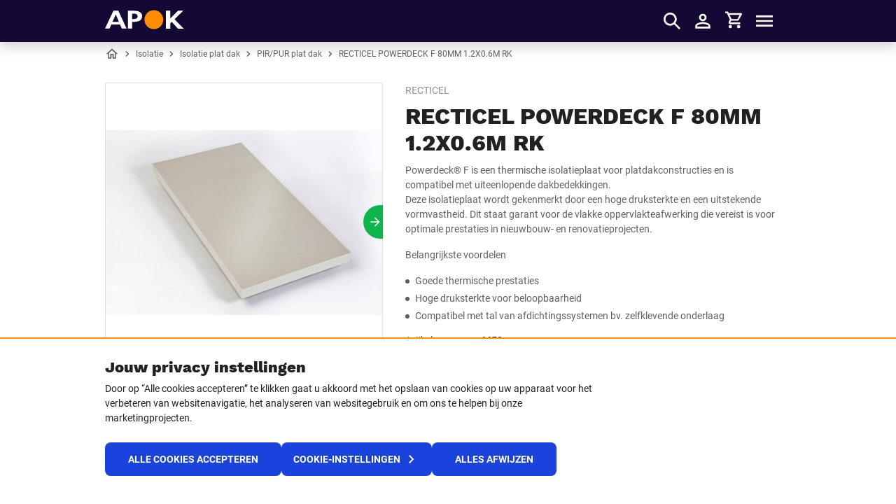

--- FILE ---
content_type: text/html; charset=utf-8
request_url: https://www.apok.be/nl-be/products/recticel-powerdeck-f-80mm-1-2x0-6m-rk
body_size: 52547
content:


<!DOCTYPE html>
<html lang="nl-BE">
<head>
    <meta charset="utf-8" />
    <meta name="viewport" content="width=device-width, initial-scale=1.0">
    

    <link href="/assets/dist/favicon/favicon.ico" rel="shortcut icon">
    <link rel="icon" type="image/png" href="/assets/dist/favicon/favicon-192x192.png" sizes="192x192">
    <link rel="icon" type="image/png" href="/assets/dist/favicon/favicon-160x160.png" sizes="160x160">
    <link rel="icon" type="image/png" href="/assets/dist/favicon/favicon-96x96.png" sizes="96x96">
    <link rel="icon" type="image/png" href="/assets/dist/favicon/favicon-32x32.png" sizes="32x32">
    <link rel="icon" type="image/png" href="/assets/dist/favicon/favicon-16x16.png" sizes="16x16">


    <title>RECTICEL POWERDECK F 80MM 1.2X0.6M RK | Apok.be</title>
        <meta name="description" content="&lt;p&gt;Powerdeck&amp;reg; F is een thermische isolatieplaat voor platdakconstructies en is compatibel met uiteenlopende dakbedekkingen.&lt;br /&gt;Deze isolatieplaat wordt gekenmerkt door een hoge druksterkte en een uitstekende vormvastheid. Dit staat garant voor de vlakke oppervlakteafwerking die vereist is voor optimale prestaties in nieuwbouw- en renovatieprojecten.&lt;/p&gt;&lt;p&gt;Belangrijkste voordelen&lt;/p&gt;&lt;ul&gt;&#x9;&lt;li&gt;Goede thermische prestaties&lt;/li&gt;&#x9;&lt;li&gt;Hoge druksterkte voor beloopbaarheid&lt;/li&gt;&#x9;&lt;li&gt;Compatibel met tal van afdichtingssystemen bv. zelfklevende onderlaag&lt;/li&gt;&lt;/ul&gt;" />

    
        <link rel="alternate" hreflang="nl-BE" href="https://www.apok.be/nl-be/products/recticel-powerdeck-f-80mm-1-2x0-6m-rk" />
        <link rel="alternate" hreflang="fr-BE" href="https://www.apok.be/fr-be/products/recticel-powerdeck-f-80mm-1-2x0-6m-bd" />
        <link rel="alternate" hreflang="x-default" href="https://www.apok.be/nl-be/products/recticel-powerdeck-f-80mm-1-2x0-6m-rk" />



    
    <link rel="canonical" href="https://www.apok.be/nl-be/products/recticel-powerdeck-f-80mm-1-2x0-6m-rk"> 


    <style>
        @font-face {
            font-display: swap;
            font-family: 'WorkSans';
            font-style: normal;
            font-weight: 700;
            src: url(/assets/dist/fonts/worksans-bold.woff2)format('woff2'),url(/assets/dist/fonts/worksans-bold.woff)format('woff');
        }

        @font-face {
            font-display: swap;
            font-family: 'WorkSans';
            font-style: normal;
            font-weight: 800;
            src: url(/assets/dist/fonts/worksans-extrabold.woff2)format('woff2'),url(/assets/dist/fonts/worksans-extrabold.woff)format('woff');
        }

        @font-face {
            font-display: swap;
            font-family: 'Roboto';
            font-style: normal;
            font-weight: 400;
            src: url(/assets/dist/fonts/roboto-regular.woff2)format('woff2'),url(/assets/dist/fonts/roboto-regular.woff)format('woff');
        }

        @font-face {
            font-display: swap;
            font-family: 'Roboto';
            font-style: normal;
            font-weight: 500;
            src: url(/assets/dist/fonts/roboto-medium.woff2)format('woff2'),url(/assets/dist/fonts/roboto-medium.woff)format('woff');
        }

        @font-face {
            font-display: swap;
            font-family: 'Roboto';
            font-style: normal;
            font-weight: 700;
            src: url(/assets/dist/fonts/roboto-bold.woff2)format('woff2'),url(/assets/dist/fonts/roboto-bold.woff)format('woff');
        }
    </style>

    <style data-styled="fgePIN igPnlv OdMjD dupwqB foGpWx cfyWFz htfwFm cuKVtC ceneKo fWxdmd cgnSpv kHmLlI ezLUlL esaVDj kJdZQe hroOjq gHCXuQ carNqw foKvQm jCpBCy hqPdgL bWVPWP dwYrkZ fpRQGx grIApr hXEsUY ixHiSw gJIsdP kvFzzH jhTdgn fciALM yRWAB eUewOP jnabfq bVhQYu hwWhDT iVLaOa icadCC deXmbs euEDSj iVyxIQ jBKyJL glcULk byFTTx eRykfC dljkKs jXgOgZ" data-styled-version="4.3.2">
/* sc-component-id: StyledAlert-sc-60sghy */
.jCpBCy{border-radius:0.5rem;display:grid;gap:0.75rem;grid-template-columns:2.5rem 1fr;padding:1.5rem 0.75rem;background-color:#fff4e5;border:1px solid #ff8e00;} .jCpBCy .alert-icon{color:#ff8e00;} @media (min-width:992px){.jCpBCy{padding:1.5rem;}}
/* sc-component-id: StyledInfo-sc-1449azm */
.bWVPWP{display:grid;gap:1rem;} @media (min-width:992px){.bWVPWP{grid-template-columns:auto auto;-webkit-box-pack:justify;-webkit-justify-content:space-between;-ms-flex-pack:justify;justify-content:space-between;}}
/* sc-component-id: StyledIcon-sc-xen5tp */
.hqPdgL{height:2.5rem;width:2.5rem;}
/* sc-component-id: StyledContent-sc-11yp339 */
.dwYrkZ{display:grid;gap:0.25rem;}
/* sc-component-id: StyledText-sc-nbjr2v */
.grIApr{color:#606060;font-size:0.875rem;}
/* sc-component-id: StyledTitle-sc-1prwin6 */
.fpRQGx{display:block;font-weight:700;}
/* sc-component-id: StyledButton-sc-1m253xa */
.hXEsUY{-webkit-align-self:center;-ms-flex-item-align:center;align-self:center;} .hXEsUY.hXEsUY.hXEsUY .btn__icon{color:#1a43de;}
/* sc-component-id: StyledContainer-sc-cda6kx */
.dupwqB{margin-left:auto;margin-right:auto;padding-left:16px;padding-right:16px;position:relative;width:100%;} @media (min-width:576px){.dupwqB{max-width:560px;padding-left:16px;padding-right:16px;}} @media (min-width:768px){.dupwqB{max-width:740px;padding-left:16px;padding-right:16px;}} @media (min-width:992px){.dupwqB{max-width:980px;padding-left:0;padding-right:0;}} @media (min-width:1301px){.dupwqB{max-width:1280px;}}
/* sc-component-id: StyledFormGroup-sc-1ay365e */
.deXmbs{margin-bottom:0.625rem;width:100%;margin-bottom:0 !important;}
/* sc-component-id: StyledLabel-sc-kslnug */
.byFTTx{color:#212121;display:block;font-size:0.875rem;font-weight:500;margin-bottom:0.0625rem;}
/* sc-component-id: StyledInputWrap-sc-rh13ql */
.euEDSj{display:-webkit-box;display:-webkit-flex;display:-ms-flexbox;display:flex;-webkit-flex-direction:column-reverse;-ms-flex-direction:column-reverse;flex-direction:column-reverse;}
/* sc-component-id: StyledLabelText-sc-1bwcfn8 */
.eRykfC{display:inline-block;} .eRykfC:not(:last-child){padding-right:0.375rem;}
/* sc-component-id: StyledInputWrap-sc-znnkqt */
.jBKyJL{position:relative;}
/* sc-component-id: StyledInput-sc-jklez3 */
.glcULk{background-color:#fff;border:1px solid #c2c2c2;border-radius:0.5rem;color:#212121;font-size:1rem;font-weight:500;height:auto;line-height:1.6;max-height:3rem;min-height:3rem;padding:0.5rem 1rem 0.5rem;-webkit-transition:box-shadow 0.5s ease,border-color 0.5s ease;transition:box-shadow 0.5s ease,border-color 0.5s ease;width:100%;cursor:not-allowed;background-color:#fafafa;border-color:#cccccc;color:#606060;opacity:1;} @media (min-width:992px){.glcULk{font-size:1rem;line-height:1.7;padding:0.5625rem 1rem 0.5625rem;}} .glcULk + label{color:#606060;} .glcULk:focus{outline:0;} .glcULk:not(:disabled):not([readonly]):focus,.glcULk:not(:disabled):not([readonly]):hover,.glcULk:not(:disabled):not([readonly]):active{border-color:#1a43de;box-shadow:none;} .glcULk::-webkit-input-placeholder{color:#606060;font-style:italic;font-weight:500;text-overflow:ellipsis;} .glcULk::-moz-placeholder{color:#606060;font-style:italic;font-weight:500;text-overflow:ellipsis;} .glcULk:-ms-input-placeholder{color:#606060;font-style:italic;font-weight:500;text-overflow:ellipsis;} .glcULk::placeholder{color:#606060;font-style:italic;font-weight:500;text-overflow:ellipsis;} .glcULk[placeholder]{text-overflow:ellipsis;} .glcULk::-moz-placeholder{text-overflow:ellipsis;} .glcULk:-moz-placeholder{text-overflow:ellipsis;} .glcULk[type="search"]::-ms-clear{display:none;height:0;width :0;} .glcULk[type="search"]::-ms-reveal,.glcULk[type="password"]::-ms-reveal{display:none;height:0;width :0;} .glcULk[type="search"]::-webkit-search-decoration,.glcULk[type="search"]::-webkit-search-cancel-button,.glcULk[type="search"]::-webkit-search-results-button,.glcULk[type="search"]::-webkit-search-results-decoration{display:none;}
/* sc-component-id: StyledSelectSSRPlaceholder-sc-1e5ve98 */
.jXgOgZ{min-height:3rem;}
/* sc-component-id: StyledOptional-sc-1cef3m8 */
.dljkKs{color:#606060;font-weight:500;}
/* sc-component-id: StyledRichText-sc-1dnstbl */
.cuKVtC iframe{border:0;width:100%;} .cuKVtC img[style*='width:']{width:auto !important;} .cuKVtC img[style*='height:']{height:auto !important;}
/* sc-component-id: StyledAddToCart-sc-l0p6oc */
.hwWhDT{display:-webkit-box;display:-webkit-flex;display:-ms-flexbox;display:flex;-webkit-flex-direction:column;-ms-flex-direction:column;flex-direction:column;-webkit-box-pack:justify;-webkit-justify-content:space-between;-ms-flex-pack:justify;justify-content:space-between;margin-top:1rem;position:relative;} @media (min-width:992px){.hwWhDT{display:-webkit-inline-box;display:-webkit-inline-flex;display:-ms-inline-flexbox;display:inline-flex;margin-top:0.875rem;min-width:11.875rem;}}
/* sc-component-id: StyledAddToCartQuantity-sc-49kn4g */
.icadCC{-webkit-flex-shrink:0;-ms-flex-negative:0;flex-shrink:0;width:4.5rem;}
/* sc-component-id: StyledAddToCartFields-sc-1cvdr8q */
.iVLaOa{display:-webkit-box;display:-webkit-flex;display:-ms-flexbox;display:flex;-webkit-box-flex:1;-webkit-flex-grow:1;-ms-flex-positive:1;flex-grow:1;-webkit-box-pack:justify;-webkit-justify-content:space-between;-ms-flex-pack:justify;justify-content:space-between;margin-bottom:0.5rem;} .iVLaOa > *:not(:last-child){margin-right:0.5rem;}
/* sc-component-id: StyledAttributes-sc-eu0bht */
.kJdZQe:not(:last-child){margin-bottom:1.875rem;}
/* sc-component-id: StyledAttributeTitle-sc-xi9xxe */
.hroOjq{color:#606060;display:inline-block;font-size:0.875rem;font-weight:400;padding-right:1rem;}
/* sc-component-id: StyledAttributeValue-sc-18yotbq */
.gHCXuQ{display:inline;font-size:0.875rem;font-weight:700;margin:0;} .gHCXuQ:after{content:'';display:block;margin-bottom:0.3125rem;}
/* sc-component-id: StyledBrand-sc-kihbu9 */
.foGpWx{color:#909090;font-size:0.75rem;font-weight:400;line-height:1.35;margin-bottom:0.3125rem;text-transform:uppercase;} @media (min-width:992px){.foGpWx{font-size:0.875rem;line-height:1.7;margin-bottom:0.375rem;}}
/* sc-component-id: StyledCTA-sc-r36eqv */
.jnabfq{padding-left:0.5rem;padding-right:0.5rem;text-align:right;} @media (min-width:992px){.jnabfq{-webkit-align-self:flex-end;-ms-flex-item-align:end;align-self:flex-end;padding-left:0;padding-right:0;}}
/* sc-component-id: StyledContent-sc-z71p35 */
@media (min-width:992px){.OdMjD{margin-left:0;max-width:33.125rem;}}
/* sc-component-id: StyledDescription-sc-jzv140 */
.htfwFm{color:#606060;font-size:0.875rem;}
/* sc-component-id: StyledGallery-sc-14g67yg */
.ceneKo{margin-bottom:0.5rem;margin-top:1rem;min-height:19.0625rem;position:relative;} @media (min-width:360px){.ceneKo{min-height:21.0625rem;}} @media (min-width:992px){.ceneKo{left:0;margin-bottom:0;margin-top:0;min-height:26.3125rem;position:absolute;top:0;}}
/* sc-component-id: StyledStyledNoScriptThumbnails-sc-zkjkez */
.fWxdmd{margin-left:auto;margin-right:auto;position:relative;width:100%;padding-left:16px;padding-right:16px;} @media (min-width:576px){.fWxdmd{max-width:560px;padding-left:16px;padding-right:16px;}} @media (min-width:768px){.fWxdmd{max-width:740px;padding-left:16px;padding-right:16px;}} @media (min-width:992px){.fWxdmd{max-width:unset;padding-left:0;padding-right:0;}} @media (min-width:360px){.fWxdmd{height:19.5rem;}} @media (min-width:992px){.fWxdmd{height:24.8125rem;width:24.8125rem;}}
/* sc-component-id: StyledStyledNoScriptThumbnailsContent-sc-ms1g3b */
.cgnSpv{-webkit-align-content:center;-ms-flex-line-pack:center;align-content:center;border:1px solid #dedede;border-radius:0.125rem;display:-webkit-box;display:-webkit-flex;display:-ms-flexbox;display:flex;-webkit-flex-wrap:wrap;-ms-flex-wrap:wrap;flex-wrap:wrap;height:17.5rem;-webkit-box-pack:center;-webkit-justify-content:center;-ms-flex-pack:center;justify-content:center;} @media (min-width:360px){.cgnSpv{height:19.5rem;}} @media (min-width:992px){.cgnSpv{height:24.8125rem;width:24.8125rem;}}
/* sc-component-id: StyledNoScriptThumbnail-sc-1yy2vzj */
.kHmLlI{height:3.125rem;width:3.125rem;display:inline-block;overflow:hidden;}
/* sc-component-id: StyledGrid-sc-smmwpx */
@media (min-width:992px){.igPnlv{display:-webkit-box;display:-webkit-flex;display:-ms-flexbox;display:flex;-webkit-flex-direction:column;-ms-flex-direction:column;flex-direction:column;margin-left:auto;margin-right:auto;max-width:61.25rem;min-height:26.3125rem;padding-left:26.8125rem;position:relative;width:100%;}} @media (min-width:1301px){.igPnlv{max-width:60rem;}}
/* sc-component-id: StyledName-sc-s1vaxq */
.cfyWFz.cfyWFz.cfyWFz{font-size:1.75rem;-webkit-letter-spacing:0;-moz-letter-spacing:0;-ms-letter-spacing:0;letter-spacing:0;line-height:2.25rem;margin-bottom:0.5rem;} @media (min-width:992px){.cfyWFz.cfyWFz.cfyWFz{font-size:2rem;line-height:1.1875;margin-bottom:0.625rem;}}
/* sc-component-id: StyledStockSearch-sc-18k3cm4 */
.fciALM{position:relative;}
/* sc-component-id: StyledProductDetail-sc-1loggpx */
.fgePIN{padding-bottom:2rem;padding-top:0.625rem;} @media (min-width:992px){.fgePIN{padding-bottom:0.75rem;padding-top:1.5rem;}}
/* sc-component-id: StyledBody-sc-11mlbzk */
@media (min-width:992px){.ezLUlL{display:-webkit-box;display:-webkit-flex;display:-ms-flexbox;display:flex;-webkit-flex-direction:column;-ms-flex-direction:column;flex-direction:column;-webkit-box-flex:1;-webkit-flex-grow:1;-ms-flex-positive:1;flex-grow:1;margin-left:0;max-width:33.125rem;}}
/* sc-component-id: StyledNotLoggedInContentContainer-sc-1fdfum0 */
.esaVDj{padding-top:2rem;} @media (min-width:992px){.esaVDj{padding-top:0.75rem;}}
/* sc-component-id: StyledNotLoggedInContent-sc-ffzd93 */
.carNqw{display:grid;gap:2rem 0;grid-template-areas: 'stock-search' 'alert' 'cta';} @media (min-width:992px){.carNqw{gap:2.5rem 2rem;grid-template-areas: 'alert alert' 'stock-search cta';}}
/* sc-component-id: StyledAlert-sc-eplrbt */
.foKvQm{grid-area:alert;}
/* sc-component-id: StyledStockSearch-sc-j1v60y */
.jhTdgn{grid-area:stock-search;}
/* sc-component-id: StyledCtaContainer-sc-1x3233r */
.eUewOP{grid-area:cta;} .eUewOP form{margin-top:0;}
/* sc-component-id: StyledButton-sc-3gr1eh */
.ixHiSw{-webkit-align-items:center;-webkit-box-align:center;-ms-flex-align:center;align-items:center;border-radius:0.5rem;border:1px solid rgba(0,0,0,0);cursor:pointer;display:-webkit-inline-box;display:-webkit-inline-flex;display:-ms-inline-flexbox;display:inline-flex;font-family:Roboto,"Franklin Gothic Medium",Tahoma,sans-serif;font-size:1.125rem;font-weight:700;-webkit-box-pack:center;-webkit-justify-content:center;-ms-flex-pack:center;justify-content:center;line-height:1.3;overflow:hidden;position:relative;text-align:center;-webkit-text-decoration:none;text-decoration:none;text-transform:uppercase;-webkit-user-select:none;-moz-user-select:none;-ms-user-select:none;user-select:none;vertical-align:middle;white-space:nowrap;-webkit-align-items:center;-webkit-box-align:center;-ms-flex-align:center;align-items:center;background:none;border:none;cursor:pointer;display:-webkit-inline-box;display:-webkit-inline-flex;display:-ms-inline-flexbox;display:inline-flex;font-family:Roboto,"Franklin Gothic Medium",Tahoma,sans-serif;font-size:0.875rem;font-weight:500;-webkit-box-pack:center;-webkit-justify-content:center;-ms-flex-pack:center;justify-content:center;overflow:hidden;padding:0;position:relative;text-align:center;-webkit-text-decoration:none;text-decoration:none;text-transform:uppercase;-webkit-user-select:none;-moz-user-select:none;-ms-user-select:none;user-select:none;vertical-align:middle;white-space:nowrap;color:#1a43de;min-width:auto !important;} .no-touch .ixHiSw{-webkit-transition-delay:0.1s;transition-delay:0.1s;-webkit-transition-duration:0.15s;transition-duration:0.15s;-webkit-transition-property:color,background-color,border-color, -webkit-transform;-webkit-transition-property:color,background-color,border-color, transform;transition-property:color,background-color,border-color, transform;-webkit-transition-timing-function:ease-out;transition-timing-function:ease-out;will-change:color,background-color,border,transform;} .no-touch .ixHiSw:not(:disabled):hover,.no-touch .ixHiSw:not(:disabled):active{outline:0;} .no-touch .ixHiSw:not(:disabled):focus{outline-width:0;} .no-touch .ixHiSw:not(:disabled):hover,.no-touch .ixHiSw:not(:disabled):active{color:#212121;} .ixHiSw .btn__icon{color:#606060;} .ixHiSw .btn__text{padding-top:0.0625rem;} .no-touch .ixHiSw:not(:disabled):hover,.no-touch .ixHiSw:not(:disabled):active{color:#1a43de;} .no-touch .ixHiSw:not(:disabled):hover .btn__text,.no-touch .ixHiSw:not(:disabled):active .btn__text{-webkit-text-decoration:underline;text-decoration:underline;} .ixHiSw .btn__icon{height:1.5rem;width:1.5rem;position:relative;} .ixHiSw .btn__icon--prefix + .btn__text:not(.u-sr-only),.ixHiSw .btn__text:not(.u-sr-only) + .btn__icon--suffix{margin-left:0.25rem;} .ixHiSw .btn__text:not(.u-sr-only){display:inline-block;max-width:100%;overflow:hidden;text-overflow:ellipsis;vertical-align:middle;}.gJIsdP{-webkit-align-items:center;-webkit-box-align:center;-ms-flex-align:center;align-items:center;border-radius:0.5rem;border:1px solid rgba(0,0,0,0);cursor:pointer;display:-webkit-inline-box;display:-webkit-inline-flex;display:-ms-inline-flexbox;display:inline-flex;font-family:Roboto,"Franklin Gothic Medium",Tahoma,sans-serif;font-size:1.125rem;font-weight:700;-webkit-box-pack:center;-webkit-justify-content:center;-ms-flex-pack:center;justify-content:center;line-height:1.3;overflow:hidden;position:relative;text-align:center;-webkit-text-decoration:none;text-decoration:none;text-transform:uppercase;-webkit-user-select:none;-moz-user-select:none;-ms-user-select:none;user-select:none;vertical-align:middle;white-space:nowrap;-webkit-align-items:center;-webkit-box-align:center;-ms-flex-align:center;align-items:center;background:none;border:none;cursor:pointer;display:-webkit-inline-box;display:-webkit-inline-flex;display:-ms-inline-flexbox;display:inline-flex;font-family:Roboto,"Franklin Gothic Medium",Tahoma,sans-serif;font-size:0.875rem;font-weight:500;-webkit-box-pack:center;-webkit-justify-content:center;-ms-flex-pack:center;justify-content:center;overflow:hidden;padding:0;position:relative;text-align:center;-webkit-text-decoration:none;text-decoration:none;text-transform:uppercase;-webkit-user-select:none;-moz-user-select:none;-ms-user-select:none;user-select:none;vertical-align:middle;white-space:nowrap;color:#130935;font-weight:400;min-width:auto !important;} .no-touch .gJIsdP{-webkit-transition-delay:0.1s;transition-delay:0.1s;-webkit-transition-duration:0.15s;transition-duration:0.15s;-webkit-transition-property:color,background-color,border-color, -webkit-transform;-webkit-transition-property:color,background-color,border-color, transform;transition-property:color,background-color,border-color, transform;-webkit-transition-timing-function:ease-out;transition-timing-function:ease-out;will-change:color,background-color,border,transform;} .no-touch .gJIsdP:not(:disabled):hover,.no-touch .gJIsdP:not(:disabled):active{outline:0;} .no-touch .gJIsdP:not(:disabled):focus{outline-width:0;} .no-touch .gJIsdP:not(:disabled):hover,.no-touch .gJIsdP:not(:disabled):active{color:#212121;} .gJIsdP:not(:disabled) .btn__icon{color:#1a43de;} .gJIsdP .btn__icon{height:1.5rem;width:1.5rem;position:relative;} .gJIsdP .btn__icon--prefix + .btn__text:not(.u-sr-only),.gJIsdP .btn__text:not(.u-sr-only) + .btn__icon--suffix{margin-left:0.25rem;} .gJIsdP .btn__text:not(.u-sr-only){display:inline-block;max-width:100%;overflow:hidden;text-overflow:ellipsis;vertical-align:middle;}.kvFzzH{-webkit-align-items:center;-webkit-box-align:center;-ms-flex-align:center;align-items:center;border-radius:0.5rem;border:1px solid rgba(0,0,0,0);cursor:pointer;display:-webkit-inline-box;display:-webkit-inline-flex;display:-ms-inline-flexbox;display:inline-flex;font-family:Roboto,"Franklin Gothic Medium",Tahoma,sans-serif;font-size:1.125rem;font-weight:700;-webkit-box-pack:justify;-webkit-justify-content:space-between;-ms-flex-pack:justify;justify-content:space-between;line-height:1.3;overflow:hidden;position:relative;text-align:center;-webkit-text-decoration:none;text-decoration:none;text-transform:uppercase;-webkit-user-select:none;-moz-user-select:none;-ms-user-select:none;user-select:none;vertical-align:middle;white-space:nowrap;background-color:#1a43de;color:#fff;background-color:#dedede;color:#fff;display:-webkit-box;display:-webkit-flex;display:-ms-flexbox;display:flex;width:100%;font-size:0.875rem;height:3rem;min-width:7.5rem;padding:0 1rem;cursor:not-allowed;} .no-touch .kvFzzH{-webkit-transition-delay:0.1s;transition-delay:0.1s;-webkit-transition-duration:0.15s;transition-duration:0.15s;-webkit-transition-property:color,background-color,border-color, -webkit-transform;-webkit-transition-property:color,background-color,border-color, transform;transition-property:color,background-color,border-color, transform;-webkit-transition-timing-function:ease-out;transition-timing-function:ease-out;will-change:color,background-color,border,transform;} .no-touch .kvFzzH:not(:disabled):hover,.no-touch .kvFzzH:not(:disabled):active{outline:0;} .no-touch .kvFzzH:not(:disabled):focus{outline-width:0;} .no-touch .kvFzzH:not(:disabled):hover,.no-touch .kvFzzH:not(:disabled):active{background-color:#0eb44c;color:#fff;} .kvFzzH .btn__icon{height:1.5rem;width:1.5rem;position:relative;} .kvFzzH .btn__icon--prefix + .btn__text:not(.u-sr-only),.kvFzzH .btn__text:not(.u-sr-only) + .btn__icon--suffix{margin-left:0.25rem;} .kvFzzH .btn__text:not(.u-sr-only){display:inline-block;max-width:100%;overflow:hidden;text-overflow:ellipsis;vertical-align:middle;}</style><style data-styled="hlyUYE idNcXm dupwqB gbovyj bwdKUf ldfdzM druMSn bsuVMe iysjsm loxJLP kjTFep fRiZjt dWBXyy kMPbSS dZZfWy jKsYdu GqHan cPUsoe bWTpMh cBNilc fthTVi bbsvSc diiiRc cjbiCz fRbcJl jDRkyL xZmch eoxtEc cetJBH kEiHFC dOURlj jSiOLC iuuZeZ gJIsdP" data-styled-version="4.3.2">
/* sc-component-id: StyledCol-sc-1p7ryf */
.bsuVMe{min-height:1px;padding-left:8px;padding-right:8px;position:relative;width:100%;-webkit-flex:0 0 100%;-ms-flex:0 0 100%;flex:0 0 100%;max-width:100%;} @media (min-width:576px){.bsuVMe{padding-left:8px;padding-right:8px;}} @media (min-width:768px){.bsuVMe{padding-left:8px;padding-right:8px;}} @media (min-width:992px){.bsuVMe{padding-left:8px;padding-right:8px;}} @media (min-width:576px){} @media (min-width:768px){} @media (min-width:992px){} @media (min-width:1301px){}.iysjsm{min-height:1px;padding-left:8px;padding-right:8px;position:relative;width:100%;-webkit-flex:0 0 100%;-ms-flex:0 0 100%;flex:0 0 100%;max-width:100%;} @media (min-width:576px){.iysjsm{padding-left:8px;padding-right:8px;}} @media (min-width:768px){.iysjsm{padding-left:8px;padding-right:8px;}} @media (min-width:992px){.iysjsm{padding-left:8px;padding-right:8px;}} @media (min-width:576px){} @media (min-width:768px){} @media (min-width:992px){} @media (min-width:1301px){.iysjsm{-webkit-flex:0 0 100%;-ms-flex:0 0 100%;flex:0 0 100%;max-width:100%;}}.loxJLP{min-height:1px;padding-left:8px;padding-right:8px;position:relative;width:100%;padding-left:16px !important;padding-right:16px !important;-webkit-flex:0 0 100%;-ms-flex:0 0 100%;flex:0 0 100%;max-width:100%;} @media (min-width:576px){.loxJLP{padding-left:8px;padding-right:8px;}} @media (min-width:768px){.loxJLP{padding-left:8px;padding-right:8px;}} @media (min-width:992px){.loxJLP{padding-left:8px;padding-right:8px;}} @media (min-width:576px){} @media (min-width:768px){} @media (min-width:992px){} @media (min-width:1301px){}.kjTFep{min-height:1px;padding-left:8px;padding-right:8px;position:relative;width:100%;padding-left:16px !important;padding-right:16px !important;-webkit-flex:0 0 100%;-ms-flex:0 0 100%;flex:0 0 100%;max-width:100%;} @media (min-width:576px){.kjTFep{padding-left:8px;padding-right:8px;}} @media (min-width:768px){.kjTFep{padding-left:8px;padding-right:8px;}} @media (min-width:992px){.kjTFep{padding-left:8px;padding-right:8px;}} @media (min-width:576px){} @media (min-width:768px){} @media (min-width:992px){.kjTFep{-webkit-flex:0 0 50%;-ms-flex:0 0 50%;flex:0 0 50%;max-width:50%;}} @media (min-width:1301px){}.fRiZjt{min-height:1px;padding-left:8px;padding-right:8px;position:relative;width:100%;-webkit-flex:0 0 100%;-ms-flex:0 0 100%;flex:0 0 100%;max-width:100%;} @media (min-width:576px){.fRiZjt{padding-left:8px;padding-right:8px;}} @media (min-width:768px){.fRiZjt{padding-left:8px;padding-right:8px;}} @media (min-width:992px){.fRiZjt{padding-left:8px;padding-right:8px;}} @media (min-width:576px){} @media (min-width:768px){.fRiZjt{-webkit-flex:0 0 100%;-ms-flex:0 0 100%;flex:0 0 100%;max-width:100%;}} @media (min-width:992px){} @media (min-width:1301px){}
/* sc-component-id: StyledContainer-sc-cda6kx */
.dupwqB{margin-left:auto;margin-right:auto;padding-left:16px;padding-right:16px;position:relative;width:100%;} @media (min-width:576px){.dupwqB{max-width:560px;padding-left:16px;padding-right:16px;}} @media (min-width:768px){.dupwqB{max-width:740px;padding-left:16px;padding-right:16px;}} @media (min-width:992px){.dupwqB{max-width:980px;padding-left:0;padding-right:0;}} @media (min-width:1301px){.dupwqB{max-width:1280px;}}
/* sc-component-id: StyledRow-sc-g65wft */
.bwdKUf{display:-webkit-box;display:-webkit-flex;display:-ms-flexbox;display:flex;-webkit-flex-wrap:wrap;-ms-flex-wrap:wrap;flex-wrap:wrap;margin-left:-8px;margin-right:-8px;} @media (min-width:576px){.bwdKUf{margin-left:-8px;margin-right:-8px;}} @media (min-width:768px){.bwdKUf{margin-left:-8px;margin-right:-8px;}} @media (min-width:992px){.bwdKUf{margin-left:-8px;margin-right:-8px;}}.ldfdzM{display:-webkit-box;display:-webkit-flex;display:-ms-flexbox;display:flex;-webkit-flex-wrap:wrap;-ms-flex-wrap:wrap;flex-wrap:wrap;margin-left:-8px;margin-right:-8px;margin-left:-16px !important;margin-right:-16px !important;} @media (min-width:576px){.ldfdzM{margin-left:-8px;margin-right:-8px;}} @media (min-width:768px){.ldfdzM{margin-left:-8px;margin-right:-8px;}} @media (min-width:992px){.ldfdzM{margin-left:-8px;margin-right:-8px;}}.druMSn{display:-webkit-box;display:-webkit-flex;display:-ms-flexbox;display:flex;-webkit-flex-wrap:wrap;-ms-flex-wrap:wrap;flex-wrap:wrap;margin-left:-8px;margin-right:-8px;margin-bottom:-16px;} @media (min-width:576px){.druMSn{margin-left:-8px;margin-right:-8px;}} @media (min-width:768px){.druMSn{margin-left:-8px;margin-right:-8px;}} @media (min-width:992px){.druMSn{margin-left:-8px;margin-right:-8px;}} @media (min-width:576px){.druMSn{margin-bottom:-16px;}} @media (min-width:768px){.druMSn{margin-bottom:-16px;}} @media (min-width:992px){.druMSn{margin-bottom:-16px;}} .druMSn > *{margin-bottom:16px;} @media (min-width:576px){.druMSn > *{margin-bottom:16px;}} @media (min-width:768px){.druMSn > *{margin-bottom:16px;}} @media (min-width:992px){.druMSn > *{margin-bottom:16px;}}
/* sc-component-id: StyledSection-sc-1thpi8z */
.idNcXm{padding:1.5625rem 0;text-align:left;padding-top:0 !important;padding-bottom:2rem !important;} @media (min-width:992px){.idNcXm{padding:3rem 0;}} @media (min-width:992px){.idNcXm{padding-top:0 !important;}} @media (min-width:992px){.idNcXm{padding-bottom:4rem !important;}}
/* sc-component-id: StyledTabTitle-sc-zfhgd8 */
.jKsYdu.jKsYdu.jKsYdu{color:#130935;font-family:Roboto,"Franklin Gothic Medium",Tahoma,sans-serif;font-size:0.9375rem;font-weight:400;line-height:1.7;}
/* sc-component-id: StyledTabList-sc-hpufbx */
.dWBXyy{border-bottom:1px solid #dedede;margin-bottom:0;padding-left:0;}
/* sc-component-id: StyledTab-sc-eqa67m */
.kMPbSS{border-bottom:2px solid transparent;display:inline-block;margin-right:1rem;padding-bottom:0.3125rem;border-bottom-color:#0eb44c;} .kMPbSS .StyledTabTitle-sc-zfhgd8{color:#212121;font-weight:700;} .no-touch .kMPbSS:hover{border-bottom-color:#0eb44c;cursor:pointer;}.dZZfWy{border-bottom:2px solid transparent;display:inline-block;margin-right:1rem;padding-bottom:0.3125rem;} .no-touch .dZZfWy:hover{border-bottom-color:#0eb44c;cursor:pointer;}
/* sc-component-id: StyledHeading-sc-1n7pt0e */
.cPUsoe.cPUsoe.cPUsoe{font-size:1rem;margin-bottom:1rem;position:relative;} @media (min-width:1301px){.cPUsoe.cPUsoe.cPUsoe{font-size:1.25rem;line-height:1.35;}}
/* sc-component-id: StyledDownloadButton-sc-11airk7 */
.iuuZeZ:first-child{margin-right:1.5rem;}
/* sc-component-id: StyledDownloadContent-sc-ynia4d */
.jDRkyL{width:100%;} .jDRkyL:not(:last-child){margin-bottom:2rem;}
/* sc-component-id: StyledDownloadLinksContainer-sc-gnk4cz */
.xZmch{border:1px solid #dedede;margin-top:0.9375rem;}
/* sc-component-id: StyledDownloadLinkCol-sc-1rosv2n */
@media (max-width:991px){.cetJBH{-webkit-flex:100%;-ms-flex:100%;flex:100%;}} @media (max-width:991px){.cetJBH:first-child{margin-bottom:0.5rem;}}
/* sc-component-id: StyledDownloadItem-sc-1t5nib0 */
.eoxtEc{-webkit-align-items:center;-webkit-box-align:center;-ms-flex-align:center;align-items:center;color:#212121;display:-webkit-box;display:-webkit-flex;display:-ms-flexbox;display:flex;-webkit-flex-wrap:wrap;-ms-flex-wrap:wrap;flex-wrap:wrap;padding:1rem 1rem 1.5rem;-webkit-text-decoration:none;text-decoration:none;-webkit-transition:box-shadow 0.3s;transition:box-shadow 0.3s;} .no-touch .eoxtEc:hover,.no-touch .eoxtEc:active{box-shadow:0 4px 12px rgba(33,33,33,0.14);} .no-touch .eoxtEc:hover .btn__text,.no-touch .eoxtEc:active .btn__text{-webkit-text-decoration:none !important;text-decoration:none !important;} @media (min-width:992px){.eoxtEc{-webkit-box-pack:justify;-webkit-justify-content:space-between;-ms-flex-pack:justify;justify-content:space-between;padding:1rem;}} .eoxtEc:not(:last-child){border-bottom:1px solid #dedede;}
/* sc-component-id: StyledName-sc-2razrx */
.kEiHFC{font-size:1rem;font-weight:700;line-height:1.35;margin-bottom:0;} @media (min-width:1301px){.kEiHFC{line-height:1.5;}}
/* sc-component-id: StyledFileInformation-sc-f0hqgp */
.jSiOLC{color:#606060;display:inline-block;font-size:0.875rem;font-weight:400;text-transform:uppercase;} .jSiOLC:first-child{margin-right:0.25rem;}
/* sc-component-id: StyledSpecificationCol-sc-18kiss8 */
@media (max-width:991px){.GqHan:not(:last-child){margin-bottom:0;}} @media (min-width:992px){.GqHan:first-child{margin-bottom:0;}}
/* sc-component-id: StyledSpecificationContent-sc-cavexp */
.bWTpMh{width:100%;}
/* sc-component-id: StyledTable-sc-4stid5 */
@media (max-width:991px){.cBNilc tr:last-child{border-bottom:none;}}
/* sc-component-id: StyledTableColumn-sc-1yof4zt */
.fRbcJl{font-weight:700;}
/* sc-component-id: StyledTableRowHeader-sc-3sd224 */
.cjbiCz{color:#606060;font-size:0.875rem;font-weight:400;width:50%;} @media (min-width:1301px){.cjbiCz{width:30%;}}
/* sc-component-id: StyledProductDetailExtendedInfo-sc-tqzy3t */
@media (min-width:992px){.hlyUYE{padding-top:0.5rem;}}
/* sc-component-id: StyledRow-sc-1rfws2c */
.gbovyj{margin:2rem 0 1rem 0;}
/* sc-component-id: StyledButton-sc-3gr1eh */
.gJIsdP{-webkit-align-items:center;-webkit-box-align:center;-ms-flex-align:center;align-items:center;border-radius:0.5rem;border:1px solid rgba(0,0,0,0);cursor:pointer;display:-webkit-inline-box;display:-webkit-inline-flex;display:-ms-inline-flexbox;display:inline-flex;font-family:Roboto,"Franklin Gothic Medium",Tahoma,sans-serif;font-size:1.125rem;font-weight:700;-webkit-box-pack:center;-webkit-justify-content:center;-ms-flex-pack:center;justify-content:center;line-height:1.3;overflow:hidden;position:relative;text-align:center;-webkit-text-decoration:none;text-decoration:none;text-transform:uppercase;-webkit-user-select:none;-moz-user-select:none;-ms-user-select:none;user-select:none;vertical-align:middle;white-space:nowrap;-webkit-align-items:center;-webkit-box-align:center;-ms-flex-align:center;align-items:center;background:none;border:none;cursor:pointer;display:-webkit-inline-box;display:-webkit-inline-flex;display:-ms-inline-flexbox;display:inline-flex;font-family:Roboto,"Franklin Gothic Medium",Tahoma,sans-serif;font-size:0.875rem;font-weight:500;-webkit-box-pack:center;-webkit-justify-content:center;-ms-flex-pack:center;justify-content:center;overflow:hidden;padding:0;position:relative;text-align:center;-webkit-text-decoration:none;text-decoration:none;text-transform:uppercase;-webkit-user-select:none;-moz-user-select:none;-ms-user-select:none;user-select:none;vertical-align:middle;white-space:nowrap;color:#130935;font-weight:400;min-width:auto !important;} .no-touch .gJIsdP{-webkit-transition-delay:0.1s;transition-delay:0.1s;-webkit-transition-duration:0.15s;transition-duration:0.15s;-webkit-transition-property:color,background-color,border-color, -webkit-transform;-webkit-transition-property:color,background-color,border-color, transform;transition-property:color,background-color,border-color, transform;-webkit-transition-timing-function:ease-out;transition-timing-function:ease-out;will-change:color,background-color,border,transform;} .no-touch .gJIsdP:not(:disabled):hover,.no-touch .gJIsdP:not(:disabled):active{outline:0;} .no-touch .gJIsdP:not(:disabled):focus{outline-width:0;} .no-touch .gJIsdP:not(:disabled):hover,.no-touch .gJIsdP:not(:disabled):active{color:#212121;} .gJIsdP:not(:disabled) .btn__icon{color:#1a43de;} .gJIsdP .btn__icon{height:1.5rem;width:1.5rem;position:relative;} .gJIsdP .btn__icon--prefix + .btn__text:not(.u-sr-only),.gJIsdP .btn__text:not(.u-sr-only) + .btn__icon--suffix{margin-left:0.25rem;} .gJIsdP .btn__text:not(.u-sr-only){display:inline-block;max-width:100%;overflow:hidden;text-overflow:ellipsis;vertical-align:middle;}</style><style data-styled="gRPjqE jAbOEW dupwqB gqcFvt jFHjcJ wWGWI bFLrsg gnmkOp khQmMX kUrvKs cOxFBe dcbKcd dSiflw hgjkOk iHrVNF ljUbOV jHgapl fvltwo jkfruk eYXaQh keIDnf iwaGPC hEDyDn cgdVIM etRvSd kiWvmV fjiISl dIviMx deXmbs euEDSj UNTjI knMMVt jBKyJL jSmABK erGnua iLxibK hhZOtN byFTTx eRykfC dljkKs iTgjnU lhXoCo dBfxYw eGODFC fFgHNl hbfDoB iNeHFf cPDWHC fJzriF hsGkHK byRBBC bAItFe hHPyuO ktBxaK hjaVIg inHGHv kUDSTL hswHfu ehjhpg cfCEnb cszXtB aHcVy jJryqM cQrIua jxxiEM bRGNYx beatMe ljKtxo jWDIlt hUiGmQ gLpsQt bhwHFu fkdzQR fesaLj jkLEBW bBqJZK fCdZNf kSjcKd dNsPvw" data-styled-version="4.3.2">
/* sc-component-id: StyledContainer-sc-cda6kx */
.dupwqB{margin-left:auto;margin-right:auto;padding-left:16px;padding-right:16px;position:relative;width:100%;} @media (min-width:576px){.dupwqB{max-width:560px;padding-left:16px;padding-right:16px;}} @media (min-width:768px){.dupwqB{max-width:740px;padding-left:16px;padding-right:16px;}} @media (min-width:992px){.dupwqB{max-width:980px;padding-left:0;padding-right:0;}} @media (min-width:1301px){.dupwqB{max-width:1280px;}}
/* sc-component-id: StyledFormGroup-sc-1ay365e */
.deXmbs{margin-bottom:0.625rem;width:100%;margin-bottom:0 !important;}
/* sc-component-id: StyledLabel-sc-kslnug */
.byFTTx{color:#212121;display:block;font-size:0.875rem;font-weight:500;margin-bottom:0.0625rem;}
/* sc-component-id: StyledInputWrap-sc-rh13ql */
.euEDSj{display:-webkit-box;display:-webkit-flex;display:-ms-flexbox;display:flex;-webkit-flex-direction:column-reverse;-ms-flex-direction:column-reverse;flex-direction:column-reverse;}
/* sc-component-id: StyledLabelText-sc-1bwcfn8 */
.eRykfC{display:inline-block;} .eRykfC:not(:last-child){padding-right:0.375rem;}
/* sc-component-id: StyledInputGroup-sc-kobfv0 */
.UNTjI{-webkit-align-items:stretch;-webkit-box-align:stretch;-ms-flex-align:stretch;align-items:stretch;display:-webkit-box;display:-webkit-flex;display:-ms-flexbox;display:flex;-webkit-flex-wrap:nowrap;-ms-flex-wrap:nowrap;flex-wrap:nowrap;position:relative;width:100%;}
/* sc-component-id: StyledInputWrap-sc-znnkqt */
.jBKyJL{position:relative;}
/* sc-component-id: StyledInputGroupContent-sc-1uvzfm */
.knMMVt{-webkit-flex:1 1 auto;-ms-flex:1 1 auto;flex:1 1 auto;position:relative;width:1%;} .knMMVt .form-control{border-bottom-right-radius:0 !important;border-right-width:0 !important;border-top-right-radius:0 !important;}
/* sc-component-id: StyledInputGroupAppend-sc-1l6zm6r */
.erGnua{display:-webkit-box;display:-webkit-flex;display:-ms-flexbox;display:flex;} .erGnua > *{border-bottom-left-radius:0 !important;border-top-left-radius:0 !important;} .no-touch .erGnua > *:hover,.no-touch .erGnua > *:active{box-shadow:none !important;-webkit-transform:translateY(0) !important;-ms-transform:translateY(0) !important;transform:translateY(0) !important;}
/* sc-component-id: StyledInput-sc-jklez3 */
.jSmABK{background-color:#fff;border:1px solid #c2c2c2;border-radius:0.5rem;color:#212121;font-size:1rem;font-weight:500;height:auto;line-height:1.6;max-height:3rem;min-height:3rem;padding:0.5rem 1rem 0.5rem;-webkit-transition:box-shadow 0.5s ease,border-color 0.5s ease;transition:box-shadow 0.5s ease,border-color 0.5s ease;width:100%;} @media (min-width:992px){.jSmABK{font-size:1rem;line-height:1.7;padding:0.5625rem 1rem 0.5625rem;}} .jSmABK:focus{outline:0;} .jSmABK:not(:disabled):not([readonly]):focus,.jSmABK:not(:disabled):not([readonly]):hover,.jSmABK:not(:disabled):not([readonly]):active{border-color:#1a43de;box-shadow:none;} .jSmABK::-webkit-input-placeholder{color:#606060;font-style:italic;font-weight:500;text-overflow:ellipsis;} .jSmABK::-moz-placeholder{color:#606060;font-style:italic;font-weight:500;text-overflow:ellipsis;} .jSmABK:-ms-input-placeholder{color:#606060;font-style:italic;font-weight:500;text-overflow:ellipsis;} .jSmABK::placeholder{color:#606060;font-style:italic;font-weight:500;text-overflow:ellipsis;} .jSmABK[placeholder]{text-overflow:ellipsis;} .jSmABK::-moz-placeholder{text-overflow:ellipsis;} .jSmABK:-moz-placeholder{text-overflow:ellipsis;} .jSmABK[type="search"]::-ms-clear{display:none;height:0;width :0;} .jSmABK[type="search"]::-ms-reveal,.jSmABK[type="password"]::-ms-reveal{display:none;height:0;width :0;} .jSmABK[type="search"]::-webkit-search-decoration,.jSmABK[type="search"]::-webkit-search-cancel-button,.jSmABK[type="search"]::-webkit-search-results-button,.jSmABK[type="search"]::-webkit-search-results-decoration{display:none;}
/* sc-component-id: StyledOptional-sc-1cef3m8 */
.dljkKs{color:#606060;font-weight:500;}
/* sc-component-id: StyledSkeleton-sc-1dxnyuu */
.bRGNYx{-webkit-align-items:center;-webkit-box-align:center;-ms-flex-align:center;align-items:center;color:#dedede;display:-webkit-inline-box;display:-webkit-inline-flex;display:-ms-inline-flexbox;display:inline-flex;font-family:WorkSans,Impact,Haettenschweiler,"Franklin Gothic Bold",Charcoal,"Helvetica Inserat","Bitstream Vera Sans Bold","Arial Black",sans-serif;font-size:2rem;font-weight:800;} @-webkit-keyframes load{from{background-position:100% 0%;}to{background-position:-100% 0%;}} @keyframes load{from{background-position:100% 0%;}to{background-position:-100% 0%;}}
/* sc-component-id: StyledSkeletonLine-sc-b6enzx */
.beatMe{-webkit-animation-direction:forwards;animation-direction:forwards;-webkit-animation-duration:1.5s;animation-duration:1.5s;-webkit-animation-iteration-count:infinite;animation-iteration-count:infinite;-webkit-animation-name:load;animation-name:load;-webkit-animation-timing-function:linear;animation-timing-function:linear;background-image:linear-gradient( 90deg, #dedede, #fff, #dedede );background-size:200% 100%;border-radius:20%/100%;display:inline-block;height:100%;width:100%;border-radius:0.9375rem;height:1.875rem;width:11.0625rem;} .beatMe:last-child:not(:only-child){margin-left:0.5rem;} .beatMe:first-child:not(:only-child){margin-right:0.5rem;}.ljKtxo{-webkit-animation-direction:forwards;animation-direction:forwards;-webkit-animation-duration:1.5s;animation-duration:1.5s;-webkit-animation-iteration-count:infinite;animation-iteration-count:infinite;-webkit-animation-name:load;animation-name:load;-webkit-animation-timing-function:linear;animation-timing-function:linear;background-image:linear-gradient( 90deg, #dedede, #fff, #dedede );background-size:200% 100%;border-radius:20%/100%;display:inline-block;height:100%;width:100%;border-radius:0.9375rem;height:1.875rem;width:7.5rem;} .ljKtxo:last-child:not(:only-child){margin-left:0.5rem;} .ljKtxo:first-child:not(:only-child){margin-right:0.5rem;}
/* sc-component-id: sc-global-750050810 */
*,*::before,*::after{box-sizing:border-box;} html{font-family:sans-serif;line-height:1.15;-webkit-text-size-adjust:100%;-webkit-tap-highlight-color:rgba(0,0,0,0);} article,aside,figcaption,figure,footer,header,hgroup,main,nav,section{display:block;} body{background-color:#fff;color:#212121;font-family:Roboto,"Franklin Gothic Medium",Tahoma,sans-serif;font-size:1rem;font-weight:400;line-height:1.5;margin:0;text-align:left;} [tabindex='-1']:focus{outline:0 !important;} hr{box-sizing:content-box;height:0;overflow:visible;} h1,h2,h3,h4,h5,h6{margin-bottom:0.5rem;margin-top:0;} p{margin-bottom:1rem;margin-top:0;} abbr[title],abbr[data-original-title]{border-bottom:0;cursor:help;-webkit-text-decoration:underline;text-decoration:underline;-webkit-text-decoration-skip-ink:none;text-decoration-skip-ink:none;} address{font-style:normal;line-height:inherit;margin-bottom:1rem;} ol,ul,dl{margin-bottom:1rem;margin-top:0;} ol ol,ul ul,ol ul,ul ol{margin-bottom:0;} dt{font-weight:700;} dd{margin-bottom:0.5rem;margin-left:0;} blockquote{margin:0 0 1rem;} b,strong{font-weight:700;} small{font-size:80%;} sub,sup{font-size:75%;line-height:0;position:relative;vertical-align:baseline;} sub{bottom:-0.25em;} sup{top:-0.5em;} a{background-color:transparent;color:#1a43de;-webkit-text-decoration:none;text-decoration:none;} .no-touch a:hover{color:#130935;-webkit-text-decoration:underline;text-decoration:underline;} a:not([href]):not([tabindex]){color:inherit;-webkit-text-decoration:none;text-decoration:none;} a:not([href]):not([tabindex]):hover,a:not([href]):not([tabindex]):focus{color:inherit;-webkit-text-decoration:none;text-decoration:none;} a:not([href]):not([tabindex]):focus{outline:0;} pre,code,kbd,samp{font-family:SFMono-Regular,Menlo,Monaco,Consolas,"Liberation Mono","Courier New",monospace;font-size:1em;} pre{margin-bottom:1rem;margin-top:0;overflow:auto;} figure{margin:0 0 1rem;} img{border-style:none;vertical-align:middle;} svg{overflow:hidden;vertical-align:middle;} table{border-collapse:collapse;} caption{caption-side:bottom;color:#212121;padding-bottom:0.75rem;padding-top:0.75rem;text-align:left;} th{text-align:inherit;} label{display:inline-block;margin-bottom:0.5rem;} button{border-radius:0;} button:focus{outline:1px dotted;outline:5px auto -webkit-focus-ring-color;} input,button,select,optgroup,textarea{font-family:inherit;font-size:inherit;line-height:inherit;margin:0;} button,input{overflow:visible;} button,select{text-transform:none;} select{word-wrap:normal;} button,[type='button'],[type='reset'],[type='submit']{-webkit-appearance:button;} button:not(:disabled),[type='button']:not(:disabled),[type='reset']:not(:disabled),[type='submit']:not(:disabled){cursor:pointer;} button::-moz-focus-inner,[type='button']::-moz-focus-inner,[type='reset']::-moz-focus-inner,[type='submit']::-moz-focus-inner{border-style:none;padding:0;} input[type='radio'],input[type='checkbox']{box-sizing:border-box;padding:0;} input[type='date'],input[type='time'],input[type='datetime-local'],input[type='month']{-webkit-appearance:listbox;} textarea{overflow:auto;resize:vertical;} fieldset{border:0;margin:0;min-width:0;padding:0;} legend{color:inherit;display:block;font-size:1.5rem;line-height:inherit;margin-bottom:0.5rem;max-width:100%;padding:0;white-space:normal;width:100%;} progress{vertical-align:baseline;} [type='number']::-webkit-inner-spin-button,[type='number']::-webkit-outer-spin-button{height:auto;} [type='search']{-webkit-appearance:none;outline-offset:-2px;} [type='search']::-webkit-search-decoration{-webkit-appearance:none;} ::-webkit-file-upload-button{-webkit-appearance:button;font:inherit;} output{display:inline-block;} summary{cursor:pointer;display:list-item;} template{display:none;} [hidden]{display:none !important;} img,iframe{max-width:100%;} .u-sr-only{border:0;-webkit-clip:rect(0,0,0,0);clip:rect(0,0,0,0);height:1px;overflow:hidden;padding:0;position:absolute;white-space:nowrap;width:1px;} @media screen and (prefers-reduced-motion:reduce){*,*::after,*::before{-webkit-animation:none !important;animation:none !important;-webkit-transition:none !important;transition:none !important;-webkit-transition-duration:0 !important;transition-duration:0 !important;}} h1:not(.unstyled),.h1,h2:not(.unstyled),.h2,h3:not(.unstyled),.h3,h4:not(.unstyled),.h4,h5:not(.unstyled),.h5,h6:not(.unstyled),.h6{font-family:WorkSans,Impact,Haettenschweiler,"Franklin Gothic Bold",Charcoal,"Helvetica Inserat","Bitstream Vera Sans Bold","Arial Black",sans-serif;font-weight:800;} h1:not(.unstyled):last-child,.h1:last-child,h2:not(.unstyled):last-child,.h2:last-child,h3:not(.unstyled):last-child,.h3:last-child,h4:not(.unstyled):last-child,.h4:last-child,h5:not(.unstyled):last-child,.h5:last-child,h6:not(.unstyled):last-child,.h6:last-child,h1:not(.unstyled):only-child,.h1:only-child,h2:not(.unstyled):only-child,.h2:only-child,h3:not(.unstyled):only-child,.h3:only-child,h4:not(.unstyled):only-child,.h4:only-child,h5:not(.unstyled):only-child,.h5:only-child,h6:not(.unstyled):only-child,.h6:only-child{margin-bottom:0;padding-bottom:0;} h1:not(.unstyled),.h1{font-size:2rem;-webkit-letter-spacing:0.0375rem;-moz-letter-spacing:0.0375rem;-ms-letter-spacing:0.0375rem;letter-spacing:0.0375rem;line-height:1.0625;} @media (min-width:992px){h1:not(.unstyled),.h1{font-size:2.5rem;-webkit-letter-spacing:0.0625rem;-moz-letter-spacing:0.0625rem;-ms-letter-spacing:0.0625rem;letter-spacing:0.0625rem;line-height:1.35;}} h2:not(.unstyled),.h2{font-size:1.5rem;} @media (min-width:992px){h2:not(.unstyled),.h2{font-size:2rem;}} h3:not(.unstyled),.h3{font-size:1.25rem;} @media (min-width:992px){h3:not(.unstyled),.h3{font-size:1.5rem;}} h4:not(.unstyled),.h4{font-size:1.125rem;} @media (min-width:992px){h4:not(.unstyled),.h4{font-size:1.25rem;}} h5:not(.unstyled),.h5{font-size:1rem;} @media (min-width:992px){h5:not(.unstyled),.h5{font-size:1.125rem;}} h6:not(.unstyled),.h6{font-size:1rem;} body,#app{display:-webkit-box;display:-webkit-flex;display:-ms-flexbox;display:flex;-webkit-flex-direction:column;-ms-flex-direction:column;flex-direction:column;} body{position:relative;} html,body,#app{height:100%;} @media (max-width:1300px){.has-header-search-suggestions{overflow-x:hidden;}} @media screen and (-ms-high-contrast:active),(-ms-high-contrast:none){.has-header-search-suggestions{overflow-x:hidden;}} .menu-overlay::after{background-color:rgba(0,0,0,0.6);content:'';inset:0;position:fixed;z-index:2;} .content{-webkit-flex:1 0 auto;-ms-flex:1 0 auto;flex:1 0 auto;} a{color:#1a43de;-webkit-text-decoration:underline;text-decoration:underline;} .no-touch a:hover{color:#130935;-webkit-text-decoration:none;text-decoration:none;} ul:not(.list--unstyled):not(.rc-pagination){list-style:none;margin:0;padding:0;} ul:not(.list--unstyled):not(.rc-pagination):not(:last-child){margin-bottom:1.5em;} ul:not(.list--unstyled):not(.rc-pagination) li{padding-left:0.875rem;position:relative;} ul:not(.list--unstyled):not(.rc-pagination) li:not(:last-child){margin-bottom:0.25rem;} ul:not(.list--unstyled):not(.rc-pagination) li::before{height:0.375rem;width:0.375rem;background-color:currentColor;border-radius:50%;content:'';left:0;position:absolute;top:calc(0.65625rem - 0.1875rem);} svg{fill:currentColor;height:100%;width:100%;} use{pointer-events:none;} table:not(.table--unstyled){border-collapse:collapse;width:100%;} table:not(.table--unstyled):not(:last-child){margin-bottom:2.1875rem;} table:not(.table--unstyled) thead th{rgba(0,0,0,0.5);} table:not(.table--unstyled) td,table:not(.table--unstyled) th{border-left:1px solid #dedede;border-right:1px solid #dedede;padding:1rem;text-align:left;} table:not(.table--unstyled) tr{border:1px solid #dedede;} .table-wrapper{display:block;overflow-x:auto;} .table-wrapper:not(:last-child){margin-bottom:2.1875rem;} body{font-size:1rem;} b,strong{font-weight:700;} p:last-child{margin-bottom:0;} .ReactModalPortal > div{opacity:0;} .ReactModalPortal .ReactModal__Overlay{-webkit-transition:opacity 200ms ease-in-out;transition:opacity 200ms ease-in-out;} .ReactModalPortal .ReactModal__Overlay--after-open{opacity:1;} .ReactModalPortal .ReactModal__Overlay--before-close{opacity:0;} .user-account{padding-bottom:2rem;} @media (min-width:1301px){.user-account{display:grid;grid-column-gap:3.3125rem;grid-template-columns:16.6875rem 1fr;margin-left:auto;margin-right:auto;max-width:80rem;padding-bottom:4rem;width:100%;}} .user-account__content{margin-left:auto;margin-right:auto;padding-left:16px;padding-right:16px;position:relative;width:100%;} @media (min-width:576px){.user-account__content{max-width:560px;padding-left:16px;padding-right:16px;}} @media (min-width:768px){.user-account__content{max-width:740px;padding-left:16px;padding-right:16px;}} @media (min-width:992px){.user-account__content{max-width:980px;padding-left:0;padding-right:0;}} @media (min-width:1301px){.user-account__content{max-width:unset;}} .fr-view.fr-view.fr-view{color:#606060;} .fr-view.fr-view.fr-view h1,.fr-view.fr-view.fr-view h2,.fr-view.fr-view.fr-view h3,.fr-view.fr-view.fr-view h4,.fr-view.fr-view.fr-view h5,.fr-view.fr-view.fr-view h6{color:#212121;} .fr-view.fr-view.fr-view h1,.fr-view.fr-view.fr-view h2,.fr-view.fr-view.fr-view h3{margin-bottom:0.5rem;} @media (min-width:992px){.fr-view.fr-view.fr-view h1,.fr-view.fr-view.fr-view h2,.fr-view.fr-view.fr-view h3{margin-bottom:1rem;}} .fr-view.fr-view.fr-view h1{font-size:2rem;-webkit-letter-spacing:0.0375rem;-moz-letter-spacing:0.0375rem;-ms-letter-spacing:0.0375rem;letter-spacing:0.0375rem;line-height:1.0625;} @media (min-width:992px){.fr-view.fr-view.fr-view h1{font-size:4.5rem;line-height:1;}} .fr-view.fr-view.fr-view h2{font-size:1.5rem;} @media (min-width:992px){.fr-view.fr-view.fr-view h2{font-size:2.5rem;line-height:1.2;}} .fr-view.fr-view.fr-view h3{font-size:1.25rem;} @media (min-width:992px){.fr-view.fr-view.fr-view h3{font-size:1.75rem;}} .fr-view.fr-view.fr-view h4{font-size:1.125rem;} @media (min-width:992px){.fr-view.fr-view.fr-view h4{font-size:1.5rem;}} .fr-view.fr-view.fr-view h5,.fr-view.fr-view.fr-view h6{font-size:1rem;} @media (min-width:992px){.fr-view.fr-view.fr-view h5{font-size:1.125rem;}} .lp-section{padding-bottom:48px;} @media (min-width:992px){.lp-section{padding-bottom:80px;}} .lp-section--condensed-bottom{padding-bottom:32px;} @media (min-width:992px){.lp-section--condensed-bottom{padding-bottom:40px;}} .lp-section:first-child{padding-top:32px;} @media (min-width:992px){.lp-section:first-child{padding-top:64px;}} .lp-background-wrapper{background-color:#1a43de;height:100%;width:100%;} .lp-container{margin-left:auto;margin-right:auto;padding-left:16px;padding-right:16px;position:relative;width:100%;} @media (min-width:576px){.lp-container{max-width:560px;padding-left:16px;padding-right:16px;}} @media (min-width:768px){.lp-container{max-width:740px;padding-left:16px;padding-right:16px;}} @media (min-width:992px){.lp-container{max-width:980px;padding-left:0;padding-right:0;}.lp-container--narrow{max-width:760px;}} @media (min-width:1301px){.lp-container{max-width:1280px;}.lp-container--narrow{max-width:960px;}} .lp-row{display:-webkit-box;display:-webkit-flex;display:-ms-flexbox;display:flex;-webkit-flex-wrap:wrap;-ms-flex-wrap:wrap;flex-wrap:wrap;margin:-0.5rem -8px;} @media (min-width:576px){.lp-row{margin-left:-8px;margin-right:-8px;}} @media (min-width:768px){.lp-row{margin-left:-8px;margin-right:-8px;}} @media (min-width:992px){.lp-row{-webkit-box-pack:justify;-webkit-justify-content:space-between;-ms-flex-pack:justify;justify-content:space-between;margin-left:-16px;margin-right:-16px;}} .lp-row--column-reverse-mobile{-webkit-flex-direction:column-reverse;-ms-flex-direction:column-reverse;flex-direction:column-reverse;} @media (min-width:992px){.lp-row--column-reverse-mobile{-webkit-flex-direction:initial;-ms-flex-direction:initial;flex-direction:initial;}} .lp-col{margin-bottom:0.5rem;margin-top:0.5rem;min-height:1px;padding-left:8px;padding-right:8px;position:relative;width:100%;} @media (min-width:576px){.lp-col{padding-left:8px;padding-right:8px;}} @media (min-width:768px){.lp-col{padding-left:8px;padding-right:8px;}} @media (min-width:992px){.lp-col{display:-webkit-box;display:-webkit-flex;display:-ms-flexbox;display:flex;-webkit-flex:0 0 50%;-ms-flex:0 0 50%;flex:0 0 50%;-webkit-flex-direction:column;-ms-flex-direction:column;flex-direction:column;-webkit-box-pack:center;-webkit-justify-content:center;-ms-flex-pack:center;justify-content:center;max-width:50%;padding-left:16px;padding-right:16px;}.lp-col > *{width:100%;}} @media (min-width:992px){.lp-col--narrow{-webkit-flex:0 0 47%;-ms-flex:0 0 47%;flex:0 0 47%;max-width:47%;}} .lp-widget:not(:first-child){margin-top:1.5rem;} @media (min-width:992px){.lp-widget:not(:first-child){margin-top:2rem;}} .u-embed-responsive{display:block;overflow:hidden;padding:0;position:relative;width:100%;} .u-embed-responsive::before{content:'';display:block;} .u-embed-responsive .u-embed-responsive-item,.u-embed-responsive iframe,.u-embed-responsive embed,.u-embed-responsive object,.u-embed-responsive video{border:0;bottom:0;height:100%;left:0;position:absolute;top:0;width:100%;} .u-embed-responsive-16by9::before{padding-top:56.25%;} .u-scroll-forbid{-webkit-overflow-scrolling:auto;bottom:0;height:100%;left:0;margin:0;overflow-y:hidden;position:fixed;right:0;top:0;} .u-scroll-frozen{overflow:hidden;}
/* sc-component-id: StyledActions-sc-uej442 */
.iTgjnU{position:absolute;right:1rem;top:0.5rem;z-index:4;} @media (min-width:1301px){.iTgjnU{-webkit-order:4;-ms-flex-order:4;order:4;position:relative;right:0;top:0;}}
/* sc-component-id: StyledActionsList-sc-1pywf76 */
.lhXoCo{list-style:none;margin:0;padding:0;display:-webkit-box;display:-webkit-flex;display:-ms-flexbox;display:flex;gap:0.25rem;-webkit-box-pack:justify;-webkit-justify-content:space-between;-ms-flex-pack:justify;justify-content:space-between;} @media (min-width:1301px){.lhXoCo{-webkit-align-items:center;-webkit-box-align:center;-ms-flex-align:center;align-items:center;-webkit-box-pack:end;-webkit-justify-content:flex-end;-ms-flex-pack:end;justify-content:flex-end;}}
/* sc-component-id: StyledActionsItem-sc-1gwhahu */
.dBfxYw{list-style:none;} .dBfxYw.mobile-language-switcher{margin-left:auto;} @media (min-width:1301px){.dBfxYw.mobile-language-switcher{display:none;}}
/* sc-component-id: StyledCart-sc-hpezix */
.iNeHFf{position:relative;} @media (min-width:1301px){.iNeHFf{display:-webkit-box;display:-webkit-flex;display:-ms-flexbox;display:flex;}}
/* sc-component-id: StyledCartTrigger-sc-2wgdy2 */
.cPDWHC{color:#fff !important;display:block;position:relative;-webkit-text-decoration:none;text-decoration:none;} @media (max-width:1300px){.cPDWHC{height:44px;width:44px;}}
/* sc-component-id: StyledCartLabel-sc-ja16jd */
@media (max-width:1300px){.fJzriF{height:100%;width:100%;left:0;position:absolute;top:0;}} @media (min-width:1301px){.fJzriF{-webkit-align-items:center;-webkit-box-align:center;-ms-flex-align:center;align-items:center;display:-webkit-box;display:-webkit-flex;display:-ms-flexbox;display:flex;white-space:nowrap;}}
/* sc-component-id: StyledCartIcon-sc-1jjwq9g */
@media (max-width:1300px){.hsGkHK{height:2rem;width:2rem;left:50%;position:absolute;top:50%;-webkit-transform:translate(-50%,-55%);-ms-transform:translate(-50%,-55%);transform:translate(-50%,-55%);}} @media (min-width:1301px){.hsGkHK{height:2.5rem;width:2.5rem;}}
/* sc-component-id: StyledHeaderSecondary-sc-reum0y */
.gRPjqE{display:none;position:relative;z-index:3;} @media (min-width:1301px){.gRPjqE{-webkit-align-items:center;-webkit-box-align:center;-ms-flex-align:center;align-items:center;background-color:#1a43de;display:-webkit-box;display:-webkit-flex;display:-ms-flexbox;display:flex;height:2.25rem;width:100%;}}
/* sc-component-id: StyledHeaderSecondaryContent-sc-fu6yob */
.gqcFvt{-webkit-align-items:center;-webkit-box-align:center;-ms-flex-align:center;align-items:center;display:-webkit-box;display:-webkit-flex;display:-ms-flexbox;display:flex;-webkit-box-pack:justify;-webkit-justify-content:space-between;-ms-flex-pack:justify;justify-content:space-between;}
/* sc-component-id: StyledSecondaryNavigationLinks-sc-92qp0k */
.jFHjcJ{-webkit-align-items:center;-webkit-box-align:center;-ms-flex-align:center;align-items:center;display:-webkit-box;display:-webkit-flex;display:-ms-flexbox;display:flex;gap:1.5rem;}
/* sc-component-id: StyledHeaderSecondaryLinks-sc-gjrv4p */
.wWGWI{display:-webkit-box;display:-webkit-flex;display:-ms-flexbox;display:flex;gap:1.5rem;}
/* sc-component-id: StyledSecondaryHeaderButton-sc-1u0017t */
@media (min-width:1301px){.bFLrsg svg{fill:#bec6e5;}.bFLrsg svg.btn__icon{height:17px;width:17px;}.no-touch .bFLrsg:hover svg{fill:#fff;}.no-touch .bFLrsg:hover span{color:#fff;}}
/* sc-component-id: StyledButtonTitle-sc-1ykocrm */
.khQmMX{color:#bec6e5;font-size:0.875rem;font-weight:500;}
/* sc-component-id: StyledMobileNavigations-sc-1jjbght */
.bAItFe{background-color:#140935;display:none;}
/* sc-component-id: StyledMobileBottomNavigationWrapper-sc-1jefvof */
.fkdzQR{background-color:#1a43de;}
/* sc-component-id: StyledMobileTertiaryLinks-sc-kz5lj1 */
.bBqJZK{-webkit-align-items:center;-webkit-box-align:center;-ms-flex-align:center;align-items:center;display:-webkit-box;display:-webkit-flex;display:-ms-flexbox;display:flex;-webkit-box-pack:justify;-webkit-justify-content:space-between;-ms-flex-pack:justify;justify-content:space-between;min-height:4rem;width:100%;}
/* sc-component-id: StyledMobileTertiaryLinkGroup-sc-vhy9zf */
.fCdZNf{display:-webkit-box;display:-webkit-flex;display:-ms-flexbox;display:flex;-webkit-flex:1;-ms-flex:1;flex:1;gap:1rem;}
/* sc-component-id: StyledMobileTertiaryLink-sc-123amjy */
.kSjcKd{color:#bec6e5;font-size:0.875rem;font-weight:500;line-height:1rem;outline-offset:4px;} .kSjcKd .btn__icon.btn__icon--prefix{height:1rem;width:1rem;} .no-touch .kSjcKd:hover{color:#fff;}
/* sc-component-id: StyledHeaderPrimary-sc-1lafej5 */
@media (min-width:1301px){.eYXaQh{-webkit-align-items:center;-webkit-box-align:center;-ms-flex-align:center;align-items:center;display:-webkit-box;display:-webkit-flex;display:-ms-flexbox;display:flex;-webkit-box-pack:justify;-webkit-justify-content:space-between;-ms-flex-pack:justify;justify-content:space-between;margin:auto;width:100%;}}
/* sc-component-id: StyledHeaderContainer-sc-14o2yeb */
.fvltwo{position:relative;} @media (max-width:1300px){.fvltwo{background-color:#140935;height:3.75rem;}} @media (min-width:1301px){.fvltwo{background-color:#140935;border-bottom:1px solid #0C278F;box-shadow:0 8px 16px 0 rgba(0,0,0,0.16);height:7.25rem;z-index:3;}}
/* sc-component-id: StyledHeaderContent-sc-sisabv */
@media (max-width:1300px){.jkfruk:before{box-shadow:0 8px 16px 0 rgba(0,0,0,0.16);content:'';height:3.75rem;left:0;position:absolute;top:0;width:100%;z-index:2;}} @media (min-width:1301px){.jkfruk{-webkit-align-items:center;-webkit-box-align:center;-ms-flex-align:center;align-items:center;display:grid;padding-block:1rem 0.625rem;}}
/* sc-component-id: StyledDesktopPrimaryNavigation-sc-1epvsec */
.dNsPvw{display:none;} @media (min-width:1301px){.dNsPvw{-webkit-align-items:center;-webkit-box-align:center;-ms-flex-align:center;align-items:center;display:-webkit-box;display:-webkit-flex;display:-ms-flexbox;display:flex;height:3rem;}}
/* sc-component-id: StyledMobileHeaderGrid-sc-9ib2or */
@media (min-width:992px){.keIDnf{padding-inline:16px !important;}} @media (min-width:1301px){.keIDnf{-webkit-align-items:center;-webkit-box-align:center;-ms-flex-align:center;align-items:center;display:-webkit-box;display:-webkit-flex;display:-ms-flexbox;display:flex;gap:2.5rem;-webkit-box-pack:justify;-webkit-justify-content:space-between;-ms-flex-pack:justify;justify-content:space-between;padding-inline:0 !important;}}
/* sc-component-id: StyledDesktopSearch-sc-h399g6 */
.cgdVIM{display:none;} @media (min-width:1301px){.cgdVIM{display:block;-webkit-flex:1;-ms-flex:1;flex:1;}}
/* sc-component-id: StyledDesktopHeaderGrid-sc-1dev9bf */
@media (max-width:1300px){.jAbOEW{margin:0;max-width:none;padding:0;}} @media (min-width:1440px){.jAbOEW.jAbOEW.jAbOEW{max-width:80rem;}}
/* sc-component-id: StyledHamburger-sc-1p7okul */
.byRBBC{height:44px;width:44px;background:none;border:0;color:#fff;display:grid;margin:0;padding:0;place-items:center;position:relative;} .byRBBC:focus{outline-width:0;} .byRBBC:focus:focus-visible{outline-width:initial;} .byRBBC .hamburger__icon{height:2rem;width:2rem;left:50%;position:absolute;top:50%;-webkit-transform:translate(-50%,-50%);-ms-transform:translate(-50%,-50%);transform:translate(-50%,-50%);} @media (min-width:1301px){.byRBBC{display:none;}}
/* sc-component-id: StyledLogo-sc-1pnt1xg */
.iwaGPC{position:absolute;top:0.75rem;z-index:2;} @media (min-width:1301px){.iwaGPC{position:relative;top:0;}}
/* sc-component-id: StyledLogoLink-sc-j43zqx */
.hEDyDn{display:block;height:2rem;width:7.0625rem;} @media (min-width:1301px){.hEDyDn{height:2.5rem;width:9.75rem;}}
/* sc-component-id: StyledLanguageSwitcherTrigger-sc-mk1ilo */
.hgjkOk{-webkit-align-items:center;-webkit-box-align:center;-ms-flex-align:center;align-items:center;background:none;border:0;display:-webkit-box;display:-webkit-flex;display:-ms-flexbox;display:flex;gap:0.5rem;-webkit-box-pack:center;-webkit-justify-content:center;-ms-flex-pack:center;justify-content:center;padding:0;position:relative;text-align:center;} .hgjkOk:focus{outline-width:0;} .hgjkOk:focus:focus-visible{outline-offset:4px;outline-width:initial;} .no-touch .hgjkOk:hover span{color:#fff;} @media (min-width:1301px){.hgjkOk{display:-webkit-inline-box;display:-webkit-inline-flex;display:-ms-inline-flexbox;display:inline-flex;position:relative;text-align:left;-webkit-text-decoration:none;text-decoration:none;}}
/* sc-component-id: StyledLanguageSwitcherTriggerTitle-sc-xe3odd */
.iHrVNF{font-size:0.875rem;font-weight:500;line-height:1rem;pointer-events:none;} @media (max-width:1300px){.iHrVNF{border:0;-webkit-clip:rect(0,0,0,0);clip:rect(0,0,0,0);height:1px;overflow:hidden;padding:0;position:absolute;white-space:nowrap;width:1px;}} @media (min-width:1301px){.iHrVNF{color:#bec6e5;position:relative;text-align:center;}}
/* sc-component-id: StyledLanguageSwitcherTriggerAbbreviation-sc-1djsyne */
.ljUbOV{color:#bec6e5;font-size:0.875rem;font-weight:500;line-height:1rem;pointer-events:none;} @media (min-width:1301px){.ljUbOV{display:none;}}
/* sc-component-id: StyledLanguageSwitcherTriggerIcon-sc-1smhbdz */
.jHgapl{height:1rem;width:1rem;color:#bec6e5;display:-webkit-box;display:-webkit-flex;display:-ms-flexbox;display:flex;pointer-events:none;}
/* sc-component-id: PrimaryNavigationSecondLevelItemMegamenuPlaceholder-sc-sbwdn9 */
.jxxiEM{padding:0.75rem 1.5rem 0.3125rem 0.5rem;} @media (max-width:1300px){.jxxiEM{border-bottom:1px solid rgba(19,9,53,0.15);}} @media (min-width:1301px){.jxxiEM{padding:0.25rem 1.875rem 0;}}
/* sc-component-id: StyledPrimaryNavigation-sc-15ejepx */
.hHPyuO{list-style:none;margin:0;padding:0;display:none;} @media (min-width:1301px){.hHPyuO{display:none !important;}} @media (max-width:1300px){.nav-is-open .hHPyuO{display:block;}} @media (min-width:1301px){.hHPyuO{-webkit-align-items:center;-webkit-box-align:center;-ms-flex-align:center;align-items:center;display:-webkit-box;display:-webkit-flex;display:-ms-flexbox;display:flex;gap:2rem;}}.ktBxaK{list-style:none;margin:0;padding:0;display:none;} @media (max-width:1300px){.nav-is-open .ktBxaK{display:none !important;display:block;}} @media (min-width:1301px){.ktBxaK{-webkit-align-items:center;-webkit-box-align:center;-ms-flex-align:center;align-items:center;display:-webkit-box;display:-webkit-flex;display:-ms-flexbox;display:flex;gap:2rem;}}
/* sc-component-id: StyledPrimaryNavigationFistLevelItemTriggerTitle-sc-1b868s5 */
.cszXtB{font-weight:500;} @media (min-width:1301px){.cszXtB{-webkit-align-items:center;-webkit-box-align:center;-ms-flex-align:center;align-items:center;color:#fff;display:-webkit-box;display:-webkit-flex;display:-ms-flexbox;display:flex;-webkit-flex-direction:column;-ms-flex-direction:column;flex-direction:column;-webkit-box-pack:center;-webkit-justify-content:center;-ms-flex-pack:center;justify-content:center;position:relative;white-space:nowrap;width:auto;}.cszXtB::after{content:attr(data-text);content:attr(data-text) / '';font-weight:700;height:0;overflow:hidden;pointer-events:none;-webkit-user-select:none;-moz-user-select:none;-ms-user-select:none;user-select:none;visibility:hidden;}@media speech{.cszXtB::after{display:none;}}}
/* sc-component-id: StyledPrimaryNavigationFistLevelItemTriggerIcon-sc-o2noxs */
.aHcVy{height:1.5rem;width:1.5rem;color:#fff;} @media (min-width:1301px){.aHcVy{height:1rem;width:1rem;}}
/* sc-component-id: StyledPrimaryNavigationFistLevelItemTrigger-sc-v4oxtg */
.kUDSTL{background:none;border:0;border-radius:0.25rem;display:-webkit-box;display:-webkit-flex;display:-ms-flexbox;display:flex;font-size:0.9375rem;gap:0.625rem;-webkit-text-decoration:none;text-decoration:none;-webkit-transition-property:color,background;transition-property:color,background;} .kUDSTL,.kUDSTL span{-webkit-transition-duration:0.1s;transition-duration:0.1s;-webkit-transition-timing-function:ease-out;transition-timing-function:ease-out;} .kUDSTL span{-webkit-transition-property:color;transition-property:color;} .kUDSTL.kUDSTL.kUDSTL{color:#fff;padding:0.5rem 0;} .kUDSTL:focus{outline-width:0;} .kUDSTL:focus:focus-visible{outline-width:initial;} @media (max-width:1300px){.kUDSTL{-webkit-align-items:center;-webkit-box-align:center;-ms-flex-align:center;align-items:center;background-color:#140935;border-bottom:1px solid #0C278F;border-radius:0;font-size:1rem;gap:0;height:3rem;-webkit-box-pack:justify;-webkit-justify-content:space-between;-ms-flex-pack:justify;justify-content:space-between;line-height:1.1875rem;outline-offset:-4px;text-align:left;width:100%;}.kUDSTL.kUDSTL.kUDSTL{padding:0;}} @media (min-width:1301px){.kUDSTL{border-radius:0;display:-webkit-box;display:-webkit-flex;display:-ms-flexbox;display:flex;font-size:1rem;line-height:1rem;padding-block:0.75rem;position:relative;}.kUDSTL::after{background-color:rgba(0,0,0,0);bottom:0;content:'';height:3px;left:0;position:absolute;right:0;-webkit-transition:background-color 0.05s ease-out;transition:background-color 0.05s ease-out;}.kUDSTL.kUDSTL.kUDSTL{padding:1rem;}} .no-touch .kUDSTL:hover{background:#ff8e00;cursor:pointer;-webkit-text-decoration:none;text-decoration:none;} .no-touch .kUDSTL:hover span{color:#000;} @media (min-width:1301px){.no-touch .kUDSTL:hover{background:#1a43de !important;}.no-touch .kUDSTL:hover span{color:#fff;}.no-touch .kUDSTL:hover::after{background-color:#ff8e00 !important;}}.hswHfu{background:none;border:0;border-radius:0.25rem;display:-webkit-box;display:-webkit-flex;display:-ms-flexbox;display:flex;font-size:0.9375rem;gap:0.625rem;-webkit-text-decoration:none;text-decoration:none;-webkit-transition-property:color,background;transition-property:color,background;} .hswHfu.hswHfu{background:#1a43de;} .hswHfu .StyledPrimaryNavigationFistLevelItemTriggerIcon-sc-o2noxs{right:0.5rem;} .no-touch .hswHfu:hover.no-touch .StyledPrimaryNavigationFistLevelItemTrigger-sc-v4oxtg:hover.no-touch .StyledPrimaryNavigationFistLevelItemTrigger-sc-v4oxtg:hover{background:#ff8e00 !important;} .no-touch .hswHfu:hover span{color:#fff;} @media (min-width:1301px){.hswHfu.hswHfu.hswHfu{border-radius:0.25rem;margin-bottom:0;padding:0.5rem 0.75rem !important;line-height:1.1875rem !important;}} .hswHfu,.hswHfu span{-webkit-transition-duration:0.1s;transition-duration:0.1s;-webkit-transition-timing-function:ease-out;transition-timing-function:ease-out;} .hswHfu span{-webkit-transition-property:color;transition-property:color;} .hswHfu.hswHfu.hswHfu{color:#fff;padding:0.5rem 0;} .hswHfu:focus{outline-width:0;} .hswHfu:focus:focus-visible{outline-width:initial;} @media (max-width:1300px){.hswHfu{-webkit-align-items:center;-webkit-box-align:center;-ms-flex-align:center;align-items:center;background-color:#140935;border-bottom:1px solid #0C278F;border-radius:0;font-size:1rem;gap:0;height:3rem;-webkit-box-pack:justify;-webkit-justify-content:space-between;-ms-flex-pack:justify;justify-content:space-between;line-height:1.1875rem;outline-offset:-4px;text-align:left;width:100%;}.hswHfu.hswHfu.hswHfu{padding:0;}} @media (min-width:1301px){.hswHfu{border-radius:0;display:-webkit-box;display:-webkit-flex;display:-ms-flexbox;display:flex;font-size:1rem;line-height:1rem;padding-block:0.75rem;position:relative;}.hswHfu.hswHfu.hswHfu{padding:1rem;}} .no-touch .hswHfu:hover{background:#ff8e00;cursor:pointer;-webkit-text-decoration:none;text-decoration:none;} .no-touch .hswHfu:hover span{color:#000;} @media (min-width:1301px){.no-touch .hswHfu:hover span{color:#fff;}.no-touch .hswHfu:hover::after{background-color:#ff8e00 !important;}}
/* sc-component-id: StyledContainer-sc-am3zmp */
.ehjhpg{background:none;border-radius:0.25rem;display:-webkit-box;display:-webkit-flex;display:-ms-flexbox;display:flex;-webkit-transition-property:background-color,color;transition-property:background-color,color;} .ehjhpg,.ehjhpg path{-webkit-transition-duration:0.1s;transition-duration:0.1s;-webkit-transition-timing-function:ease-out;transition-timing-function:ease-out;} .ehjhpg path{-webkit-transition-property:fill;transition-property:fill;} @media (max-width:1300px){.ehjhpg{-webkit-align-items:center;-webkit-box-align:center;-ms-flex-align:center;align-items:center;border-radius:0;color:#fff;font-size:1rem;gap:0;height:3rem;-webkit-box-pack:justify;-webkit-justify-content:space-between;-ms-flex-pack:justify;justify-content:space-between;line-height:1.1875rem;padding:0 1rem;text-align:left;width:100%;}}.cfCEnb{background:none;border-radius:0.25rem;display:-webkit-box;display:-webkit-flex;display:-ms-flexbox;display:flex;-webkit-transition-property:background-color,color;transition-property:background-color,color;} .cfCEnb .StyledPrimaryNavigationFistLevelItemTriggerIcon-sc-o2noxs{right:0.5rem;} .no-touch .cfCEnb:hover span{color:#000 !important;} @media (min-width:1301px){.cfCEnb.cfCEnb.cfCEnb{margin-bottom:0;}} .cfCEnb,.cfCEnb path{-webkit-transition-duration:0.1s;transition-duration:0.1s;-webkit-transition-timing-function:ease-out;transition-timing-function:ease-out;} .cfCEnb path{-webkit-transition-property:fill;transition-property:fill;} @media (max-width:1300px){.cfCEnb{-webkit-align-items:center;-webkit-box-align:center;-ms-flex-align:center;align-items:center;border-radius:0;color:#fff;font-size:1rem;gap:0;height:3rem;-webkit-box-pack:justify;-webkit-justify-content:space-between;-ms-flex-pack:justify;justify-content:space-between;line-height:1.1875rem;padding:0 1rem;text-align:left;width:100%;}}
/* sc-component-id: StyledPrimaryNavigationFistLevelItem-sc-1fte009 */
@media (max-width:1300px){.hjaVIg{overflow:hidden;position:relative;}} @media (min-width:1301px){.hjaVIg{height:100%;}}@media (max-width:1300px){.inHGHv{overflow:hidden;position:relative;}} @media (min-width:1301px){.inHGHv{height:100%;position:relative;}}
/* sc-component-id: StyledPrimaryNavigationSecondLevelList-sc-xzcvqj */
.jJryqM{list-style:none;margin:0;padding:0;display:none;} @media (max-width:1300px){} @media (min-width:1301px){.jJryqM{display:none;}}.cQrIua{list-style:none;margin:0;padding:0;background-color:#fff;display:none;} @media (max-width:1300px){} @media (min-width:1301px){.cQrIua{display:none;}}
/* sc-component-id: StyledPrimaryNavigationSecondLevelItemLink-sc-qdy96 */
.hUiGmQ{color:#000;display:block;font-size:1rem;font-weight:400;padding-block:0.75rem;position:relative;-webkit-text-decoration:none;text-decoration:none;-webkit-transition-property:background-color,color;transition-property:background-color,color;} .hUiGmQ,.hUiGmQ path{-webkit-transition-duration:0.1s;transition-duration:0.1s;-webkit-transition-timing-function:ease-out;transition-timing-function:ease-out;} .hUiGmQ path{-webkit-transition-property:fill;transition-property:fill;} .hUiGmQ:focus{outline-width:0;} .hUiGmQ:focus:focus-visible{outline-width:initial;} @media (max-width:1300px){.hUiGmQ{border-bottom:1px solid #EAEAEA !important;border-bottom:1px solid #0C278F;outline-offset:-4px;}.no-touch .hUiGmQ:hover{color:#0C278F;}} @media (min-width:1301px){.hUiGmQ{color:#1a43de;font-size:1rem;font-weight:400;padding:0.5rem 2rem 0.5rem;}} .no-touch .hUiGmQ:hover{-webkit-text-decoration:none;text-decoration:none;}
/* sc-component-id: StyledContainer-sc-4wau9a */
.gLpsQt{-webkit-align-items:center;-webkit-box-align:center;-ms-flex-align:center;align-items:center;display:-webkit-box;display:-webkit-flex;display:-ms-flexbox;display:flex;gap:0.5rem;-webkit-box-pack:justify;-webkit-justify-content:space-between;-ms-flex-pack:justify;justify-content:space-between;padding-inline:1.5rem;}
/* sc-component-id: StyledPrimaryNavigationSecondLevelItem-sc-z4tehk */
@media (max-width:1300px){.jWDIlt{overflow:hidden;position:relative;}}
/* sc-component-id: StyledSearch-sc-1mgbbod */
.etRvSd{z-index:3;} @media (max-width:1300px){.nav-is-open .etRvSd{pointer-events:none;visibility:hidden;}} @media (min-width:992px){.etRvSd{left:0;}} @media (min-width:1301px){.etRvSd{position:relative;top:0;}}
/* sc-component-id: StyledSearchForm-sc-fs50bs */
.kiWvmV{height:2.5rem;position:relative;} @media (min-width:1301px){.kiWvmV{position:relative;}}
/* sc-component-id: StyledFormGrid-sc-1gwsu8v */
@media (min-width:1301px){.fjiISl{display:-webkit-box;display:-webkit-flex;display:-ms-flexbox;display:flex;-webkit-box-pack:justify;-webkit-justify-content:space-between;-ms-flex-pack:justify;justify-content:space-between;}}
/* sc-component-id: StyledFormBody-sc-hsditd */
.dIviMx{border-radius:0.5rem;} .dIviMx input{border:none;height:2.5rem;max-height:2.5rem;min-height:2.5rem;} .dIviMx input::-webkit-input-placeholder{font-weight:400;} .dIviMx input::-moz-placeholder{font-weight:400;} .dIviMx input:-ms-input-placeholder{font-weight:400;} .dIviMx input::placeholder{font-weight:400;} .dIviMx input:focus::-webkit-input-placeholder{color:rgba(0,0,0,0);} .dIviMx input:focus::-moz-placeholder{color:rgba(0,0,0,0);} .dIviMx input:focus:-ms-input-placeholder{color:rgba(0,0,0,0);} .dIviMx input:focus::placeholder{color:rgba(0,0,0,0);} .dIviMx input:focus::-moz-placeholder{color:rgba(0,0,0,0);} .dIviMx input:focus:-moz-placeholder{color:rgba(0,0,0,0);} @media (max-width:1300px){.dIviMx{border:none;}.dIviMx > div:first-child{border:1px solid #848484;border-radius:0.5rem;}.dIviMx > div:nth-child(2){border-radius:0.25rem;box-shadow:0 4px 12px rgba(33,33,33,0.14);}} @media (min-width:1301px){.dIviMx{-webkit-box-flex:1;-webkit-flex-grow:1;-ms-flex-positive:1;flex-grow:1;}.dIviMx input{background-color:#fff;border-bottom-right-radius:0;border-top-right-radius:0;color:#000;max-height:2.5rem;min-height:2.5rem;}.dIviMx input::-webkit-input-placeholder{font-size:1rem;}.dIviMx input::-moz-placeholder{font-size:1rem;}.dIviMx input:-ms-input-placeholder{font-size:1rem;}.dIviMx input::placeholder{font-size:1rem;}}
/* sc-component-id: StyledSearchClearButton-sc-tlpq2c */
.iLxibK.iLxibK.iLxibK{background-color:#fff;border:none;border-radius:0;color:#606060;height:40px;width:40px;display:none;} .iLxibK.iLxibK.iLxibK:focus{outline-width:0;} .iLxibK.iLxibK.iLxibK:focus:focus-visible{outline-offset:-2px;outline-style:auto;outline-width:initial;} .iLxibK.iLxibK.iLxibK svg{height:24px;width:24px;} @media (min-width:1301px){.iLxibK.iLxibK.iLxibK{background-color:#fff;width:1.75rem;}.iLxibK.iLxibK.iLxibK svg{height:22px;width:22px;}}
/* sc-component-id: StyledSearchButton-sc-l4hzss */
.hhZOtN.hhZOtN.hhZOtN{background-color:#fff;border-bottom-left-radius:0;border-bottom-right-radius:0.5rem;border-left-color:transparent;border-top-left-radius:0;border-top-right-radius:0.5rem;color:#1a43de;font-size:1rem;font-weight:700;height:2.5rem;line-height:1.1875rem;min-width:0;padding-inline:1.5rem;width:-webkit-max-content;width:-moz-max-content;width:max-content;} .hhZOtN.hhZOtN.hhZOtN:focus{outline-width:0;} .hhZOtN.hhZOtN.hhZOtN:focus:focus-visible{outline-color:auto;outline-offset:-2px;outline-style:auto;outline-width:initial;} .hhZOtN.hhZOtN.hhZOtN svg{height:24px;width:24px;} @media (max-width:1300px){.hhZOtN.hhZOtN.hhZOtN{border-radius:0.5rem;min-width:auto;}} @media (min-width:1301px){.hhZOtN.hhZOtN.hhZOtN{background-color:#fff;}.hhZOtN.hhZOtN.hhZOtN svg{height:16px;width:16px;}.hhZOtN.hhZOtN.hhZOtN svg path{fill:#fff;}} .no-touch .hhZOtN.hhZOtN.hhZOtN:hover{color:#0C278F;}
/* sc-component-id: StyledSearchMobileTrigger-sc-65uevx */
@media (min-width:1301px){.eGODFC{display:none;}}
/* sc-component-id: StyledSearchButton-sc-6sxycq */
.fFgHNl{background-color:transparent;border:none;display:grid;padding:0;place-items:center;height:44px;width:44px;} .fFgHNl:focus{outline-width:0;} .fFgHNl:focus:focus-visible{outline-width:initial;}
/* sc-component-id: StyledSearchIcon-sc-1cg6seq */
.hbfDoB{height:32px;width:32px;} .hbfDoB path{color:#fff;}
/* sc-component-id: StyledSecondaryNavigation-sc-onunmv */
.kUrvKs{list-style:none;margin:0;padding:0;} @media (max-width:1300px){.kUrvKs{margin-block:1rem;}} @media (min-width:1301px){.kUrvKs{-webkit-align-items:center;-webkit-box-align:center;-ms-flex-align:center;align-items:center;display:-webkit-box;display:-webkit-flex;display:-ms-flexbox;display:flex;margin-top:0.0625rem;}}
/* sc-component-id: StyledSecondaryNavigationItem-sc-14u6wfi */
@media (min-width:1301px){.cOxFBe:not(:last-child){margin-right:1.5rem;}}
/* sc-component-id: StyledSecondaryNavigationItemDesktopLanguageSwitcher-sc-1wgfzyy */
@media (min-width:1301px){.dSiflw:not(:last-child){margin-right:1.5rem;}} @media (max-width:1300px){.dSiflw{display:none;}}
/* sc-component-id: StyledSecondaryNavigationLink-sc-14m77fc */
.dcbKcd{color:#bec6e5;display:block;font-size:0.875rem;font-weight:400;line-height:1rem;padding:0.5rem 0rem;position:relative;-webkit-text-decoration:none;text-decoration:none;} .dcbKcd:focus{outline-width:0;} .dcbKcd:focus:focus-visible{outline-offset:4px;outline-width:initial;} .no-touch .dcbKcd:hover{color:#fff;} @media (min-width:1301px){.dcbKcd{color:#bec6e5;font-size:0.875rem;padding:0;text-align:center;}}
/* sc-component-id: StyledButton-sc-3gr1eh */
.gnmkOp{background:none;border:none;margin:0;padding:0;min-width:auto !important;} .gnmkOp .btn__icon{height:1.5rem;width:1.5rem;position:relative;} .gnmkOp .btn__icon--prefix + .btn__text:not(.u-sr-only),.gnmkOp .btn__text:not(.u-sr-only) + .btn__icon--suffix{margin-left:0.25rem;} .gnmkOp .btn__text:not(.u-sr-only){display:inline-block;max-width:100%;overflow:hidden;text-overflow:ellipsis;vertical-align:middle;}</style><style data-styled="fUwohi dupwqB fDUcVa exlXNb gakQBd lmicYQ ixYRlx cQWWTe" data-styled-version="4.3.2">
/* sc-component-id: StyledContainer-sc-cda6kx */
.dupwqB{margin-left:auto;margin-right:auto;padding-left:16px;padding-right:16px;position:relative;width:100%;} @media (min-width:576px){.dupwqB{max-width:560px;padding-left:16px;padding-right:16px;}} @media (min-width:768px){.dupwqB{max-width:740px;padding-left:16px;padding-right:16px;}} @media (min-width:992px){.dupwqB{max-width:980px;padding-left:0;padding-right:0;}} @media (min-width:1301px){.dupwqB{max-width:1280px;}}
/* sc-component-id: StyledBreadcrumbItem-sc-xnszl7 */
.gakQBd{font-size:0.75rem;padding-bottom:0.0625rem;padding-right:0.25rem;padding-top:0.0625rem;left:0;position:absolute;top:-0.0625rem;}.lmicYQ{font-size:0.75rem;padding-bottom:0.0625rem;padding-right:0.25rem;padding-top:0.0625rem;position:relative;} .lmicYQ:not(:first-child){padding-left:1.25rem;} .lmicYQ:not(:first-child):before{height:1rem;width:1rem;content:'';left:0;position:absolute;top:0.125rem;background-image:url("data:image/svg+xml;charset=utf-8,%3Csvg xmlns='http://www.w3.org/2000/svg' fill='%23606060' height='1rem' width='1rem' viewBox='0 0 24 24' %3E%3Cpath d='M9.41 6L8 7.41 12.58 12 8 16.59 9.41 18l6-6z' fill-rule='evenodd'%3E%3C/path%3E%3C/svg%3E");}
/* sc-component-id: StyledBreadcrumbLink-sc-11keay3 */
.ixYRlx{color:#606060;-webkit-text-decoration:none;text-decoration:none;}
/* sc-component-id: StyledIconHome-sc-10x5q6h */
.cQWWTe{height:1.25rem;width:1.25rem;display:block;}
/* sc-component-id: StyledBreadcrumbBack-sc-kcvebd */
.fDUcVa{color:#606060;display:inline-block;font-size:0.75rem;position:relative;-webkit-text-decoration:none;text-decoration:none;padding-left:1.25rem;} .fDUcVa::before{height:1rem;width:1rem;content:'';left:0;position:absolute;top:0.0625rem;background-image:url("data:image/svg+xml;charset=utf-8,%3Csvg xmlns='http://www.w3.org/2000/svg' fill='%23606060' height='1rem' width='1rem' viewBox='0 0 24 24' %3E%3Cpath d='M14 6l1.41 1.41L10.83 12l4.58 4.59L14 18l-6-6z' fill-rule='evenodd'%3E%3C/path%3E%3C/svg%3E");} @media (min-width:992px){.fDUcVa{display:none;}}
/* sc-component-id: StyledBreadcrumbList-sc-1hjl6g2 */
.exlXNb{list-style:none;margin:0;padding:0;display:none;} @media (min-width:992px){.exlXNb{display:-webkit-box;display:-webkit-flex;display:-ms-flexbox;display:flex;-webkit-flex-wrap:wrap;-ms-flex-wrap:wrap;flex-wrap:wrap;position:relative;}} @media (min-width:992px){.exlXNb.exlXNb.exlXNb{padding-left:1.5rem;}}
/* sc-component-id: StyledBreadcrumb-sc-c3a7kc */
.fUwohi{padding:0.3125rem 0;} @media (min-width:992px){.fUwohi{padding:0.4375rem 0;}}</style><style data-styled="" data-styled-version="4.3.2"></style><style data-styled="gxHLao pirFR dupwqB PFYoU dyXQql iVpQme clPSDi iUVDDI dIdjFi lewbjv fNYPmI rLmFd idDMZe cydnDn bzgQOS egOcIs cfNZEq kOJpTd bhLFCK kniVBZ fsWMhR jvbSkF bonfRM jMnDZv jZguil eLoDcC gkpuHo ccrCLd cIRIxA kUYuEG XwbJL hATKhU cCvNUT lcMEns elNVoX bLYgVH bISdqF xCTpv" data-styled-version="4.3.2">
/* sc-component-id: StyledContainer-sc-cda6kx */
.dupwqB{margin-left:auto;margin-right:auto;padding-left:16px;padding-right:16px;position:relative;width:100%;} @media (min-width:576px){.dupwqB{max-width:560px;padding-left:16px;padding-right:16px;}} @media (min-width:768px){.dupwqB{max-width:740px;padding-left:16px;padding-right:16px;}} @media (min-width:992px){.dupwqB{max-width:980px;padding-left:0;padding-right:0;}} @media (min-width:1301px){.dupwqB{max-width:1280px;}}
/* sc-component-id: StyledAddress-sc-ek6ca2 */
@media (min-width:1301px){.rLmFd{margin-bottom:2.25rem;}}
/* sc-component-id: StyledAddressItem-sc-b73vd3 */
.idDMZe{display:block;}
/* sc-component-id: StyledCompanyName-sc-1ofos3p */
.fNYPmI{line-height:1.5;} .fNYPmI.fNYPmI.fNYPmI{font-family:Roboto,"Franklin Gothic Medium",Tahoma,sans-serif;font-weight:700;} @media (min-width:1301px){.fNYPmI{margin-bottom:0.125rem;}}
/* sc-component-id: StyledContactIcon-sc-e4013c */
.bzgQOS{display:inline-block;margin-right:0.5rem;height:1.125rem;width:1.125rem;} @media (min-width:1301px){.bzgQOS{margin-right:0.625rem;}}
/* sc-component-id: StyledContacts-sc-1qo04bi */
.iUVDDI{font-size:0.875rem;}
/* sc-component-id: StyledEmailLink-sc-1nvn1lw */
.cydnDn{color:#fff;display:inline-block;line-height:1.7;margin-bottom:0.625rem;-webkit-text-decoration:none;text-decoration:none;word-break:break-all;} .no-touch .cydnDn:hover{color:#fff;-webkit-text-decoration:underline;text-decoration:underline;}
/* sc-component-id: StyledList-sc-oliiwy */
.dIdjFi{list-style:none;margin:0;padding:0;padding-bottom:1.5rem;} @media (min-width:1301px){.dIdjFi{padding-bottom:0;}}
/* sc-component-id: StyledListItem-sc-yrkffv */
.lewbjv{margin-top:0.75rem;} .lewbjv:not(:last-of-type){margin-bottom:1.5rem;}
/* sc-component-id: StyledTelephoneLink-sc-1oaxjxw */
.egOcIs{color:#fff;-webkit-text-decoration:none;text-decoration:none;} .no-touch .egOcIs:hover{color:#fff;-webkit-text-decoration:underline;text-decoration:underline;}
/* sc-component-id: StyledFooterSectionTitle-sc-kn7n43 */
.jvbSkF.jvbSkF.jvbSkF{color:#fff;font-size:0.75rem;font-weight:500;-webkit-letter-spacing:0.0625rem;-moz-letter-spacing:0.0625rem;-ms-letter-spacing:0.0625rem;letter-spacing:0.0625rem;margin-bottom:1rem;} @media (max-width:1300px){.jvbSkF.jvbSkF.jvbSkF{text-transform:uppercase;}} @media (min-width:1301px){.jvbSkF.jvbSkF.jvbSkF{font-size:1rem;font-weight:700;margin-bottom:0.5rem;}}
/* sc-component-id: StyledLinksSection-sc-1m6v2cu */
.fsWMhR{display:none;} @media (min-width:1301px){.fsWMhR{display:block;position:relative;}.fsWMhR:before{background:#fff;bottom:0;content:'';height:100%;left:0;opacity:0.15;position:absolute;width:1px;}.fsWMhR:not(:last-child){padding:0 3rem;}.fsWMhR:last-child{padding-left:3rem;}}
/* sc-component-id: StyledLink-sc-1l7c85j */
.jMnDZv{color:#fff;font-size:0.75rem;-webkit-text-decoration:none;text-decoration:none;} .no-touch .jMnDZv:hover{color:#fff;-webkit-text-decoration:underline;text-decoration:underline;} @media (min-width:1301px){.jMnDZv{font-size:0.875rem;line-height:2;}}
/* sc-component-id: StyledList-sc-1hfuv1e */
.bonfRM{list-style:none;margin:0;padding:0;} @media (min-width:1301px){.bonfRM{padding-top:0.375rem;}}
/* sc-component-id: StyledPrimaryFooter-sc-1eagmin */
.pirFR{background:#130935;color:#fff;}
/* sc-component-id: StyledFooterGrid-sc-axjx3n */
.PFYoU{padding-top:0.5rem;} @media (min-width:1301px){.PFYoU{display:-webkit-box;display:-webkit-flex;display:-ms-flexbox;display:flex;padding:4rem 0 2rem;}}
/* sc-component-id: StyledFooterSection-sc-1xzk0fq */
@media (max-width:1300px){.dyXQql{padding-top:1.5rem;position:relative;}.dyXQql:last-child{padding-left:1rem;}.dyXQql:after{background:#fff;bottom:0;content:'';height:1px;left:0;opacity:0.15;position:absolute;width:100%;}} @media (min-width:1301px){.dyXQql:first-of-type{width:25%;}.dyXQql:nth-of-type(2){display:-webkit-box;display:-webkit-flex;display:-ms-flexbox;display:flex;width:75%;}}
/* sc-component-id: StyledLogo-sc-1nq6y6g */
.clPSDi{height:2rem;margin-bottom:1rem;width:7.0625rem;} @media (min-width:1301px){.clPSDi{height:2.8125rem;margin-bottom:2rem;width:8.625rem;}}
/* sc-component-id: StyledContacts-sc-1afwkrr */
@media (min-width:1301px){.iVpQme{padding-right:1.25rem;width:16.875rem;}}
/* sc-component-id: StyledLinksSection-sc-1ysvgvb */
@media (min-width:1301px){.cfNZEq{display:none;}}
/* sc-component-id: StyledList-sc-4kzf69 */
.kOJpTd{list-style:none;margin:0;padding:0;display:-webkit-box;display:-webkit-flex;display:-ms-flexbox;display:flex;-webkit-flex-wrap:wrap;-ms-flex-wrap:wrap;flex-wrap:wrap;}
/* sc-component-id: StyledListItem-sc-1tkp0dy */
.bhLFCK{margin-bottom:1.5rem;width:calc(50% - 20px);} .bhLFCK:nth-child(odd){margin-right:2.5rem;}
/* sc-component-id: StyledLink-sc-w4qms6 */
.kniVBZ{color:#fff;-webkit-flex-basis:50%;-ms-flex-preferred-size:50%;flex-basis:50%;font-size:0.875rem;font-weight:500;-webkit-text-decoration:none;text-decoration:none;} .no-touch .kniVBZ:hover{color:#fff;-webkit-text-decoration:underline;text-decoration:underline;}
/* sc-component-id: StyledSecondaryFooter-sc-1y6bp0p */
.jZguil{background:#130935;color:#fff;padding:0 0.5rem 2.5rem;}
/* sc-component-id: StyledCopyright-sc-hmg81p */
.lcMEns{font-size:0.75rem;margin-right:1.5rem;}
/* sc-component-id: StyledFooterSection-sc-ozxeso */
.gkpuHo{padding:1.5rem 0 0;position:relative;} @media (max-width:1300px){.gkpuHo{position:relative;}.gkpuHo:first-child{padding-left:1rem;}.gkpuHo:first-child:after{background:#fff;bottom:0;content:'';height:1px;left:0;opacity:0.15;position:absolute;width:100%;}} @media (min-width:1301px){.gkpuHo{padding-top:0;}}
/* sc-component-id: StyledFooterWrapper-sc-1h1chzz */
@media (min-width:1301px){.eLoDcC{-webkit-align-items:flex-end;-webkit-box-align:flex-end;-ms-flex-align:flex-end;align-items:flex-end;display:-webkit-box;display:-webkit-flex;display:-ms-flexbox;display:flex;-webkit-box-pack:justify;-webkit-justify-content:space-between;-ms-flex-pack:justify;justify-content:space-between;}}
/* sc-component-id: StyledSecondaryLinkNav-sc-gdf7db */
.elNVoX{display:inline-block;}
/* sc-component-id: StyledLinksList-sc-93mce1 */
.bLYgVH{list-style:none;margin:0;padding:0;}
/* sc-component-id: StyledLinksListItem-sc-1ox45mx */
.bISdqF{display:inline-block;font-size:0.75rem;} .bISdqF:not(:last-child){margin-right:1.5rem;}
/* sc-component-id: StyledLinksListLink-sc-1atqtuu */
.xCTpv{color:#fff;-webkit-text-decoration:underline;text-decoration:underline;} .no-touch .xCTpv:hover{color:#fff;-webkit-text-decoration:none;text-decoration:none;}
/* sc-component-id: StyledSocialLinks-sc-x77m7m */
@media (min-width:768px){.cIRIxA:not(:only-child){padding-top:1rem;}}
/* sc-component-id: StyledSocialIcon-sc-zham22 */
.cCvNUT{height:1.5rem;width:1.5rem;display:inline-block;margin-right:0.5rem;}
/* sc-component-id: StyledList-sc-vk4xzf */
.kUYuEG{list-style:none;margin:0;padding:0;display:-webkit-box;display:-webkit-flex;display:-ms-flexbox;display:flex;-webkit-flex-wrap:wrap;-ms-flex-wrap:wrap;flex-wrap:wrap;}
/* sc-component-id: StyledListItem-sc-1nitvja */
.XwbJL{margin-bottom:2rem;width:calc(50% - 1.25rem);} @media (min-width:1301px){.XwbJL{margin-bottom:0;width:auto;}} @media (max-width:1300px){.XwbJL:nth-child(odd){margin-right:2.5rem;}} @media (min-width:1301px){.XwbJL:not(:last-child){margin-right:1.5rem;}}
/* sc-component-id: StyledLink-sc-11pgxjv */
.hATKhU{color:#fff;font-size:0.875rem;-webkit-text-decoration:none;text-decoration:none;} .no-touch .hATKhU:hover{color:#fff;-webkit-text-decoration:underline;text-decoration:underline;}</style>

    <link href="/_content/Kentico.Content.Web.Rcl/Content/Bundles/Public/systemPageComponents.min.css" rel="stylesheet" />

    

    <!-- Google Tag Manager -->
<script>(function(w,d,s,l,i){w[l]=w[l]||[];w[l].push({'gtm.start':
new Date().getTime(),event:'gtm.js'});var f=d.getElementsByTagName(s)[0],
j=d.createElement(s),dl=l!='dataLayer'?'&l='+l:'';j.async=true;j.src=
'https://www.googletagmanager.com/gtm.js?id='+i+dl;f.parentNode.insertBefore(j,f);
})(window,document,'script','dataLayer','GTM-K2BJWHM');</script>
<!-- End Google Tag Manager -->

    
    
<script type="application/ld+json">
{"@context":"https://schema.org","@type":"BreadcrumbList","itemListElement":[{"@type":"ListItem","position":1,"item":{"@id":"/nl-be","name":"Home","image":""}},{"@type":"ListItem","position":2,"item":{"@id":"/Categories/Belgium/ISOLATIE","name":"Isolatie","image":""}},{"@type":"ListItem","position":3,"item":{"@id":"/Categories/Belgium/ISOLATIE/Isolatie-plat-dak","name":"Isolatie plat dak","image":""}},{"@type":"ListItem","position":4,"item":{"@id":"/Categories/Belgium/ISOLATIE/Isolatie-plat-dak/PIR-PUR-plat-dak","name":"PIR/PUR plat dak","image":""}},{"@type":"ListItem","position":5,"item":{"@id":"/Products/Belgium/POWERDECK-F-80MM","name":"RECTICEL POWERDECK F 80MM 1.2X0.6M RK","image":""}}]}
</script>

<script type="application/ld+json">
{"@context":"https://www.schema.org","@type":"product","brand":{"name":"Recticel","@type":"Brand"},"logo":"https://assets.fedrusinternational.be/gen/Op te ruimen/Mercator/powerdeck f procuctfoto 1 plaat.jpg","name":"RECTICEL POWERDECK F 80MM 1.2X0.6M RK","category":"PIR/PUR plat dak","image":"https://assets.fedrusinternational.be/gen/Op te ruimen/Mercator/powerdeck f procuctfoto 1 plaat.jpg","description":"Powerdeck&reg; F is een thermische isolatieplaat voor platdakconstructies en is compatibel met uiteenlopende dakbedekkingen.Deze isolatieplaat wordt gekenmerkt door een hoge druksterkte en een uitstekende vormvastheid. Dit staat garant voor de vlakke oppervlakteafwerking die vereist is voor optimale prestaties in nieuwbouw- en renovatieprojecten.Belangrijkste voordelen\tGoede thermische prestaties\tHoge druksterkte voor beloopbaarheid\tCompatibel met tal van afdichtingssystemen bv. zelfklevende onderlaag","sku":"4450","mpn":"4450"}
</script>

    <script type="text/javascript" src="/Kentico.Resource/WebAnalytics/Logger.js?Culture=nl-BE&amp;HttpStatus=200&amp;Value=0" async></script>
    <script type="text/javascript" src="/Kentico.Resource/Activities/KenticoActivityLogger/Logger.js?pageIdentifier=12143" async></script>
    <script type="text/javascript" src="/Kentico.Resource/ABTest/KenticoABTestLogger/nl-BE/ConversionLogger.js" async></script>

</head>
<body>
    <!-- Google Tag Manager (noscript) -->
<noscript><iframe src="https://www.googletagmanager.com/ns.html?id=GTM-K2BJWHM"
height="0" width="0" style="display:none;visibility:hidden"></iframe></noscript>
<!-- End Google Tag Manager (noscript) -->

    <div id="app">
        
        
        
        


<div data-widget-id="Header" data-config-id="header_431d7fb690d94d88b6930bb5b1cffd53" id="react_0HNIOVDM64V4J"><div class="StyledHeaderSecondary-sc-reum0y gRPjqE"><div class="StyledDesktopHeaderGrid-sc-1dev9bf jAbOEW StyledContainer-sc-cda6kx dupwqB"><div class="StyledHeaderSecondaryContent-sc-fu6yob gqcFvt"><div class="StyledSecondaryNavigationLinks-sc-92qp0k jFHjcJ"><div class="StyledHeaderSecondaryLinks-sc-gjrv4p wWGWI"><a class="StyledSecondaryHeaderButton-sc-1u0017t bFLrsg StyledButton-sc-3gr1eh gnmkOp" href="/nl-be/filialen" target="_self" id="header-find-storeLink"><svg aria-hidden="true" class="btn__icon btn__icon--prefix" focusable="false" fill="none" viewBox="0 0 16 17"><path d="M8 8.5c.367 0 .68-.13.942-.392.261-.26.392-.575.392-.941 0-.367-.13-.68-.392-.942A1.284 1.284 0 0 0 8 5.833c-.366 0-.68.13-.941.392a1.284 1.284 0 0 0-.392.942c0 .366.13.68.392.941.26.261.575.392.941.392zm0 4.9c1.356-1.245 2.361-2.375 3.017-3.392.655-1.016.983-1.92.983-2.708 0-1.211-.386-2.203-1.158-2.975C10.07 3.553 9.122 3.167 8 3.167s-2.07.386-2.841 1.158C4.386 5.097 4 6.089 4 7.3c0 .789.328 1.692.984 2.708.655 1.017 1.66 2.148 3.016 3.392zm0 1.767c-1.789-1.523-3.125-2.937-4.008-4.242C3.109 9.619 2.667 8.411 2.667 7.3c0-1.667.536-2.994 1.608-3.983C5.348 2.327 6.59 1.833 8 1.833s2.653.495 3.725 1.484 1.609 2.316 1.609 3.983c0 1.111-.442 2.32-1.325 3.625-.884 1.305-2.22 2.72-4.009 4.242z"></path></svg><span class="btn__text "><span class="StyledButtonTitle-sc-1ykocrm khQmMX">Onze Filialen</span></span></a><a class="StyledSecondaryHeaderButton-sc-1u0017t bFLrsg StyledButton-sc-3gr1eh gnmkOp" href="/nl-be/hulp-contact" target="_self" id="header-need-helpLink"><svg aria-hidden="true" class="btn__icon btn__icon--prefix" focusable="false" fill="none" viewBox="0 0 16 17"><path d="M7.933 11.833c.234 0 .43-.08.592-.241A.805.805 0 0 0 8.767 11c0-.233-.08-.43-.242-.592a.805.805 0 0 0-.592-.241c-.233 0-.43.08-.591.241A.805.805 0 0 0 7.1 11c0 .233.08.43.242.592a.804.804 0 0 0 .591.241zm-.6-2.566h1.234c0-.19.008-.35.025-.484.016-.133.052-.26.108-.383.056-.122.125-.236.208-.342.084-.105.203-.236.359-.391.389-.39.664-.714.825-.975.16-.261.241-.559.241-.892 0-.589-.2-1.064-.6-1.425-.4-.361-.939-.542-1.616-.542-.611 0-1.13.15-1.559.45-.427.3-.725.717-.891 1.25l1.1.434c.077-.3.233-.542.466-.725.234-.184.506-.275.817-.275.3 0 .55.08.75.241.2.161.3.375.3.642 0 .189-.061.389-.183.6-.123.211-.328.444-.617.7a2.968 2.968 0 0 0-.458.458c-.117.15-.214.309-.292.475a2.143 2.143 0 0 0-.167.525c-.033.184-.05.403-.05.659zM8 15.833l-2-2H3.333c-.366 0-.68-.13-.941-.391A1.284 1.284 0 0 1 2 12.5V3.167c0-.367.13-.68.392-.942.26-.261.575-.392.941-.392h9.334c.366 0 .68.13.941.392.261.261.392.575.392.942V12.5c0 .367-.13.68-.392.942a1.284 1.284 0 0 1-.941.391H10l-2 2zM3.333 12.5h3.2L8 13.967 9.467 12.5h3.2V3.167H3.333V12.5z"></path></svg><span class="btn__text "><span class="StyledButtonTitle-sc-1ykocrm khQmMX">Hulp nodig?</span></span></a></div></div><ul class="list--unstyled StyledSecondaryNavigation-sc-onunmv kUrvKs"><li class="StyledSecondaryNavigationItem-sc-14u6wfi cOxFBe"><a href="/nl-be/nieuws" class="StyledSecondaryNavigationLink-sc-14m77fc dcbKcd">Projecten</a></li><li class="StyledSecondaryNavigationItem-sc-14u6wfi cOxFBe"><a href="/nl-be/contacteer-ons" class="StyledSecondaryNavigationLink-sc-14m77fc dcbKcd">Contact</a></li><li class="StyledSecondaryNavigationItem-sc-14u6wfi cOxFBe"><a href="/nl-be/werken-bij-apok" class="StyledSecondaryNavigationLink-sc-14m77fc dcbKcd">Jobs</a></li><li class="StyledSecondaryNavigationItem-sc-14u6wfi StyledSecondaryNavigationItemDesktopLanguageSwitcher-sc-1wgfzyy dSiflw"><button aria-expanded="false" aria-haspopup="true" class="js-language-switcher-trigger StyledLanguageSwitcherTrigger-sc-mk1ilo hgjkOk" title="Wijzig de taal" type="button"><span class="StyledLanguageSwitcherTriggerTitle-sc-xe3odd iHrVNF">NL</span><span aria-hidden="true" class="StyledLanguageSwitcherTriggerAbbreviation-sc-1djsyne ljUbOV">NL</span><span class="StyledLanguageSwitcherTriggerIcon-sc-1smhbdz jHgapl"><svg aria-hidden="true" focusable="false" viewBox="0 0 24 24"><path d="M17.705 9.705l-1.41-1.41-4.59 4.58-4.59-4.58-1.41 1.41 6 6z" fill-rule="evenodd"></path></svg></span></button></li></ul></div></div></div><div class="StyledHeaderContainer-sc-14o2yeb fvltwo"><div class="StyledDesktopHeaderGrid-sc-1dev9bf jAbOEW StyledContainer-sc-cda6kx dupwqB"><div class="StyledHeaderContent-sc-sisabv jkfruk"><div class="StyledHeaderPrimary-sc-1lafej5 eYXaQh"><div class="StyledMobileHeaderGrid-sc-9ib2or keIDnf StyledContainer-sc-cda6kx dupwqB"><div id="js-header-logo" class="StyledLogo-sc-1pnt1xg iwaGPC"><a href="/nl-be" target="_self" class="StyledLogoLink-sc-j43zqx hEDyDn"><svg aria-hidden="true" focusable="false" viewBox="0 0 442 125"><g fill="none"><path d="M325.678 62.915c0 29.224-23.585 52.916-52.677 52.916-29.093 0-52.677-23.692-52.677-52.916 0-29.224 23.584-52.915 52.677-52.915 29.092 0 52.677 23.691 52.677 52.915" fill="#FF8E00"></path><path d="M42.032 74.858l18.342-41.453 17.542 41.453H42.032zm51.966 38h26.747L74.51 13.061H46.999L0 112.857H25.22l10.02-22.645h49.173l9.586 22.645zm87.333-63.126c-3.153 7.348-11.358 8.924-18.486 9.462-3.823.285-7.69.305-11.532.1V28.888c6.786-.238 18.234-.148 23.435 2.725 6.28 3.468 9.5 11.32 6.583 18.118m22.5-20.764c-3.031-4.787-7.909-7.663-12.653-10.532-11.208-6.78-43.813-5.375-43.813-5.375h-19.743v99.797h23.691V75.171c4.106.24 21.646.913 35.828-3.8 10.57-3.283 18.6-11.907 20.213-22.996.985-6.767.192-13.545-3.523-19.407m203.998 84.274h32.098l-51.594-52.779 49.035-47.522h-29.614l-43.23 43.426V12.94h-24.2v100.3h24.2V83.536l8.617-8.35z" fill="#FFF"></path></g></svg><span class="u-sr-only">APOK</span></a></div><div class="StyledDesktopSearch-sc-h399g6 cgdVIM"><div class="StyledSearch-sc-1mgbbod etRvSd"><div><div class="StyledSearchForm-sc-fs50bs kiWvmV"><form action="/nl-be/search" method="GET"><div class="StyledFormGrid-sc-1gwsu8v fjiISl"><div class="StyledFormBody-sc-hsditd dIviMx"><div class="js-form-group StyledFormGroup-sc-1ay365e deXmbs" id="form-group-query"><div class="StyledInputWrap-sc-rh13ql euEDSj"><div class="StyledInputGroup-sc-kobfv0 UNTjI"><div class="StyledInputGroupContent-sc-1uvzfm knMMVt"><div class="StyledInputWrap-sc-znnkqt jBKyJL"><input type="search" autoComplete="off" class="form-control StyledInput-sc-jklez3 jSmABK" id="query" maxLength="100" name="query" placeholder="Klik op &quot;Producten&quot; om ons gamma te ontdekken of typ hier het artikel dat u zoekt..." value=""/></div></div><div class="StyledInputGroupAppend-sc-1l6zm6r erGnua"><button class="StyledSearchClearButton-sc-tlpq2c iLxibK StyledButton-sc-3gr1eh gnmkOp" type="button"><span class="btn__text u-sr-only">Wis zoekopdracht</span><svg aria-hidden="true" class="btn__icon btn__icon--suffix" focusable="false" viewBox="0 0 24 24"><path d="M19 6.41L17.59 5 12 10.59 6.41 5 5 6.41 10.59 12 5 17.59 6.41 19 12 13.41 17.59 19 19 17.59 13.41 12z"></path></svg></button><button class="StyledSearchButton-sc-l4hzss hhZOtN StyledButton-sc-3gr1eh gnmkOp" type="submit"><span class="btn__text ">Zoek</span></button></div></div><label class="form-label u-sr-only StyledLabel-sc-kslnug byFTTx" for="query"><span class="form-label__text StyledLabelText-sc-1bwcfn8 eRykfC">Apok.Header.Search.Label</span><span class="form-optional-label StyledOptional-sc-1cef3m8 dljkKs">(Optioneel)</span></label></div></div></div></div></form></div></div></div></div><div id="js-header-actions" class="StyledActions-sc-uej442 iTgjnU"><ul class="list--unstyled StyledActionsList-sc-1pywf76 lhXoCo"><li class="StyledActionsItem-sc-1gwhahu dBfxYw"><div class="StyledSearchMobileTrigger-sc-65uevx eGODFC"><button class="StyledSearchButton-sc-6sxycq fFgHNl"><div class="StyledSearchIcon-sc-1cg6seq hbfDoB"><svg aria-hidden="true" focusable="false" viewBox="0 0 24 24"><path d="M10 3a7 7 0 0 1 5.605 11.194L21 19.59 19.59 21l-5.395-5.396A7 7 0 1 1 10 3zm0 2a5 5 0 1 0 0 10 5 5 0 0 0 0-10z"></path></svg></div></button></div></li><li class="StyledActionsItem-sc-1gwhahu dBfxYw"></li><li class="StyledActionsItem-sc-1gwhahu dBfxYw"><div class="StyledCart-sc-hpezix iNeHFf"><a href="/nl-be/checkout/winkelmandje" target="_self" class="StyledCartTrigger-sc-2wgdy2 cPDWHC"><span class="StyledCartLabel-sc-ja16jd fJzriF"><span class="StyledCartIcon-sc-1jjwq9g hsGkHK"><svg aria-hidden="true" focusable="false" viewBox="0 0 30 30"><path d="M20.113 16.125c.843 0 1.585-.461 1.968-1.159l4.026-7.301A1.12 1.12 0 0 0 25.128 6H8.484L7.427 3.75H3.75V6H6l4.048 8.539-1.519 2.745c-.82 1.507.26 3.341 1.968 3.341h13.495v-2.25H10.497l1.238-2.25h8.378zM9.553 8.25h13.664l-3.104 5.625h-7.895L9.553 8.25zm.944 13.5A2.247 2.247 0 0 0 8.26 24c0 1.238 1 2.25 2.237 2.25a2.256 2.256 0 0 0 2.25-2.25 2.256 2.256 0 0 0-2.25-2.25zm11.246 0A2.247 2.247 0 0 0 19.505 24c0 1.238 1.001 2.25 2.238 2.25a2.256 2.256 0 0 0 2.25-2.25 2.256 2.256 0 0 0-2.25-2.25z"></path></svg></span></span><span class="u-sr-only">Winkelmandje</span></a></div></li><li class="StyledActionsItem-sc-1gwhahu dBfxYw"><button aria-controls="menu" aria-expanded="false" aria-haspopup="true" id="menu-trigger" title="Menu" type="button" class="StyledHamburger-sc-1p7okul byRBBC"><svg aria-hidden="true" class="hamburger__icon" focusable="false" fill="none" viewBox="0 0 32 32"><path d="M4 24v-2.667h24V24H4zm0-6.667v-2.666h24v2.666H4zm0-6.666V8h24v2.667H4z" fill="#fff"></path></svg><span class="u-sr-only">Menu</span></button></li></ul></div></div><div class="StyledMobileNavigations-sc-1jjbght bAItFe"><ul class="list--unstyled StyledPrimaryNavigation-sc-15ejepx hHPyuO"><li class="StyledPrimaryNavigationFistLevelItem-sc-1fte009 hjaVIg"><a aria-expanded="false" aria-haspopup="true" href="" tabindex="0" class="StyledPrimaryNavigationFistLevelItemTrigger-sc-v4oxtg kUDSTL"><div class="StyledContainer-sc-am3zmp ehjhpg StyledContainer-sc-cda6kx dupwqB"><span data-text="Producten" class="StyledPrimaryNavigationFistLevelItemTriggerTitle-sc-1b868s5 cszXtB">Producten</span><span class="StyledPrimaryNavigationFistLevelItemTriggerIcon-sc-o2noxs aHcVy"><svg aria-hidden="true" focusable="false" viewBox="0 0 24 24"><path d="M9.41 6L8 7.41 12.58 12 8 16.59 9.41 18l6-6z" fill-rule="evenodd"></path></svg></span></div></a><ul class="list--unstyled StyledPrimaryNavigationSecondLevelList-sc-xzcvqj jJryqM"><li class="PrimaryNavigationSecondLevelItemMegamenuPlaceholder-sc-sbwdn9 jxxiEM"><span class="StyledSkeleton-sc-1dxnyuu bRGNYx"><span class="StyledSkeletonLine-sc-b6enzx beatMe"></span></span></li><li class="PrimaryNavigationSecondLevelItemMegamenuPlaceholder-sc-sbwdn9 jxxiEM"><span class="StyledSkeleton-sc-1dxnyuu bRGNYx"><span class="StyledSkeletonLine-sc-b6enzx ljKtxo"></span></span></li><li class="PrimaryNavigationSecondLevelItemMegamenuPlaceholder-sc-sbwdn9 jxxiEM"><span class="StyledSkeleton-sc-1dxnyuu bRGNYx"><span class="StyledSkeletonLine-sc-b6enzx ljKtxo"></span></span></li><li class="PrimaryNavigationSecondLevelItemMegamenuPlaceholder-sc-sbwdn9 jxxiEM"><span class="StyledSkeleton-sc-1dxnyuu bRGNYx"><span class="StyledSkeletonLine-sc-b6enzx beatMe"></span></span></li><li class="PrimaryNavigationSecondLevelItemMegamenuPlaceholder-sc-sbwdn9 jxxiEM"><span class="StyledSkeleton-sc-1dxnyuu bRGNYx"><span class="StyledSkeletonLine-sc-b6enzx beatMe"></span></span></li><li class="PrimaryNavigationSecondLevelItemMegamenuPlaceholder-sc-sbwdn9 jxxiEM"><span class="StyledSkeleton-sc-1dxnyuu bRGNYx"><span class="StyledSkeletonLine-sc-b6enzx ljKtxo"></span></span></li><li class="PrimaryNavigationSecondLevelItemMegamenuPlaceholder-sc-sbwdn9 jxxiEM"><span class="StyledSkeleton-sc-1dxnyuu bRGNYx"><span class="StyledSkeletonLine-sc-b6enzx ljKtxo"></span></span></li><li class="PrimaryNavigationSecondLevelItemMegamenuPlaceholder-sc-sbwdn9 jxxiEM"><span class="StyledSkeleton-sc-1dxnyuu bRGNYx"><span class="StyledSkeletonLine-sc-b6enzx beatMe"></span></span></li><li class="PrimaryNavigationSecondLevelItemMegamenuPlaceholder-sc-sbwdn9 jxxiEM"><span class="StyledSkeleton-sc-1dxnyuu bRGNYx"><span class="StyledSkeletonLine-sc-b6enzx beatMe"></span></span></li></ul></li><li class="StyledPrimaryNavigationFistLevelItem-sc-1fte009 hjaVIg"><a href="/nl-be/opleidingen-bij-apok" tabindex="0" class="StyledPrimaryNavigationFistLevelItemTrigger-sc-v4oxtg kUDSTL"><div class="StyledContainer-sc-am3zmp ehjhpg StyledContainer-sc-cda6kx dupwqB"><span data-text="Opleidingen" class="StyledPrimaryNavigationFistLevelItemTriggerTitle-sc-1b868s5 cszXtB">Opleidingen</span></div></a></li><li class="StyledPrimaryNavigationFistLevelItem-sc-1fte009 inHGHv"><a aria-expanded="false" aria-haspopup="true" href="#" tabindex="0" class="StyledPrimaryNavigationFistLevelItemTrigger-sc-v4oxtg kUDSTL"><div class="StyledContainer-sc-am3zmp ehjhpg StyledContainer-sc-cda6kx dupwqB"><span data-text="Services" class="StyledPrimaryNavigationFistLevelItemTriggerTitle-sc-1b868s5 cszXtB">Services</span><span class="StyledPrimaryNavigationFistLevelItemTriggerIcon-sc-o2noxs aHcVy"><svg aria-hidden="true" focusable="false" viewBox="0 0 24 24"><path d="M9.41 6L8 7.41 12.58 12 8 16.59 9.41 18l6-6z" fill-rule="evenodd"></path></svg></span></div></a><ul class="list--unstyled StyledPrimaryNavigationSecondLevelList-sc-xzcvqj cQrIua"><li class="StyledPrimaryNavigationSecondLevelItem-sc-z4tehk jWDIlt"><a href="/nl-be/myapok-jouw-persoonlijke-klantenzone" class="StyledPrimaryNavigationSecondLevelItemLink-sc-qdy96 hUiGmQ"><div class="StyledContainer-sc-4wau9a gLpsQt StyledContainer-sc-cda6kx dupwqB">myAPOK</div></a></li><li class="StyledPrimaryNavigationSecondLevelItem-sc-z4tehk jWDIlt"><a href="/nl-be/apok-loyalty" class="StyledPrimaryNavigationSecondLevelItemLink-sc-qdy96 hUiGmQ"><div class="StyledContainer-sc-4wau9a gLpsQt StyledContainer-sc-cda6kx dupwqB">myAPOK Club</div></a></li><li class="StyledPrimaryNavigationSecondLevelItem-sc-z4tehk jWDIlt"><a href="/nl-be/maatwerk-apok" class="StyledPrimaryNavigationSecondLevelItemLink-sc-qdy96 hUiGmQ"><div class="StyledContainer-sc-4wau9a gLpsQt StyledContainer-sc-cda6kx dupwqB">Maatwerk</div></a></li><li class="StyledPrimaryNavigationSecondLevelItem-sc-z4tehk jWDIlt"><a href="/nl-be/digitale-facturatie-bij-apok" class="StyledPrimaryNavigationSecondLevelItemLink-sc-qdy96 hUiGmQ"><div class="StyledContainer-sc-4wau9a gLpsQt StyledContainer-sc-cda6kx dupwqB">Facturen via e-mail</div></a></li><li class="StyledPrimaryNavigationSecondLevelItem-sc-z4tehk jWDIlt"><a href="/nl-be/nachtkluis-aanbod" class="StyledPrimaryNavigationSecondLevelItemLink-sc-qdy96 hUiGmQ"><div class="StyledContainer-sc-4wau9a gLpsQt StyledContainer-sc-cda6kx dupwqB">Nachtkluis</div></a></li><li class="StyledPrimaryNavigationSecondLevelItem-sc-z4tehk jWDIlt"><a href="/nl-be/apok-go" class="StyledPrimaryNavigationSecondLevelItemLink-sc-qdy96 hUiGmQ"><div class="StyledContainer-sc-4wau9a gLpsQt StyledContainer-sc-cda6kx dupwqB">Apok &amp; Go</div></a></li><li class="StyledPrimaryNavigationSecondLevelItem-sc-z4tehk jWDIlt"><a href="https://www.apok.be/nl-be/opleidingen" class="StyledPrimaryNavigationSecondLevelItemLink-sc-qdy96 hUiGmQ"><div class="StyledContainer-sc-4wau9a gLpsQt StyledContainer-sc-cda6kx dupwqB">Opleidingen</div></a></li><li class="StyledPrimaryNavigationSecondLevelItem-sc-z4tehk jWDIlt"><a href="/nl-be/varimat" class="StyledPrimaryNavigationSecondLevelItemLink-sc-qdy96 hUiGmQ"><div class="StyledContainer-sc-4wau9a gLpsQt StyledContainer-sc-cda6kx dupwqB">Varimat huren</div></a></li><li class="StyledPrimaryNavigationSecondLevelItem-sc-z4tehk jWDIlt"><a href="/nl-be/erp-connecties-introductiepagina" target="_blank" class="StyledPrimaryNavigationSecondLevelItemLink-sc-qdy96 hUiGmQ"><div class="StyledContainer-sc-4wau9a gLpsQt StyledContainer-sc-cda6kx dupwqB">ERP connectie</div></a></li><li class="StyledPrimaryNavigationSecondLevelItem-sc-z4tehk jWDIlt"><a href="/nl-be/transport" class="StyledPrimaryNavigationSecondLevelItemLink-sc-qdy96 hUiGmQ"><div class="StyledContainer-sc-4wau9a gLpsQt StyledContainer-sc-cda6kx dupwqB">Transport</div></a></li><li class="StyledPrimaryNavigationSecondLevelItem-sc-z4tehk jWDIlt"><a href="/nl-be/recyclage-kleidakpannen" class="StyledPrimaryNavigationSecondLevelItemLink-sc-qdy96 hUiGmQ"><div class="StyledContainer-sc-4wau9a gLpsQt StyledContainer-sc-cda6kx dupwqB">Recyclage kleidakpannen</div></a></li><li class="StyledSpaceForCookiesButton-sc-12jrpsk bhwHFu"></li></ul></li><li class="StyledPrimaryNavigationFistLevelItem-sc-1fte009 hjaVIg"><a href="/nl-be/apok-de-gevelspecialist" tabindex="0" class="StyledPrimaryNavigationFistLevelItemTrigger-sc-v4oxtg kUDSTL"><div class="StyledContainer-sc-am3zmp ehjhpg StyledContainer-sc-cda6kx dupwqB"><span data-text="Gevel" class="StyledPrimaryNavigationFistLevelItemTriggerTitle-sc-1b868s5 cszXtB">Gevel</span></div></a></li><li class="StyledPrimaryNavigationFistLevelItem-sc-1fte009 hjaVIg"><a href="/nl-be/apok-exlusives" tabindex="0" class="StyledPrimaryNavigationFistLevelItemTrigger-sc-v4oxtg hswHfu"><div class="StyledContainer-sc-am3zmp cfCEnb StyledContainer-sc-cda6kx dupwqB"><span data-text="APOK Exclusives" class="StyledPrimaryNavigationFistLevelItemTriggerTitle-sc-1b868s5 cszXtB">APOK Exclusives</span></div></a></li><li class="StyledPrimaryNavigationFistLevelItem-sc-1fte009 hjaVIg"><a href="/nl-be/merken" tabindex="0" class="StyledPrimaryNavigationFistLevelItemTrigger-sc-v4oxtg kUDSTL"><div class="StyledContainer-sc-am3zmp ehjhpg StyledContainer-sc-cda6kx dupwqB"><span data-text="Merken" class="StyledPrimaryNavigationFistLevelItemTriggerTitle-sc-1b868s5 cszXtB">Merken</span></div></a></li></ul><div class="StyledMobileBottomNavigationWrapper-sc-1jefvof fkdzQR"><div class="StyledMobileSecondaryNavigation-sc-1gjoxqk fesaLj StyledContainer-sc-cda6kx dupwqB"><ul class="list--unstyled StyledSecondaryNavigation-sc-onunmv kUrvKs"><li class="StyledSecondaryNavigationItem-sc-14u6wfi cOxFBe"><a href="/nl-be/nieuws" class="StyledSecondaryNavigationLink-sc-14m77fc dcbKcd">Projecten</a></li><li class="StyledSecondaryNavigationItem-sc-14u6wfi cOxFBe"><a href="/nl-be/contacteer-ons" class="StyledSecondaryNavigationLink-sc-14m77fc dcbKcd">Contact</a></li><li class="StyledSecondaryNavigationItem-sc-14u6wfi cOxFBe"><a href="/nl-be/werken-bij-apok" class="StyledSecondaryNavigationLink-sc-14m77fc dcbKcd">Jobs</a></li><li class="StyledSecondaryNavigationItem-sc-14u6wfi StyledSecondaryNavigationItemDesktopLanguageSwitcher-sc-1wgfzyy dSiflw"><button aria-expanded="false" aria-haspopup="true" class="js-language-switcher-trigger StyledLanguageSwitcherTrigger-sc-mk1ilo hgjkOk" title="Wijzig de taal" type="button"><span class="StyledLanguageSwitcherTriggerTitle-sc-xe3odd iHrVNF">NL</span><span aria-hidden="true" class="StyledLanguageSwitcherTriggerAbbreviation-sc-1djsyne ljUbOV">NL</span><span class="StyledLanguageSwitcherTriggerIcon-sc-1smhbdz jHgapl"><svg aria-hidden="true" focusable="false" viewBox="0 0 24 24"><path d="M17.705 9.705l-1.41-1.41-4.59 4.58-4.59-4.58-1.41 1.41 6 6z" fill-rule="evenodd"></path></svg></span></button></li></ul></div><div class="StyledMobileTertiaryNavigation-sc-ebqnit jkLEBW StyledContainer-sc-cda6kx dupwqB"><div class="StyledMobileTertiaryLinks-sc-kz5lj1 bBqJZK"><div class="StyledMobileTertiaryLinkGroup-sc-vhy9zf fCdZNf"><a class="StyledMobileTertiaryLink-sc-123amjy kSjcKd StyledButton-sc-3gr1eh gnmkOp" href="/nl-be/filialen" target="_self" id="header-find-storeLink"><svg aria-hidden="true" class="btn__icon btn__icon--prefix" focusable="false" fill="none" viewBox="0 0 16 17"><path d="M8 8.5c.367 0 .68-.13.942-.392.261-.26.392-.575.392-.941 0-.367-.13-.68-.392-.942A1.284 1.284 0 0 0 8 5.833c-.366 0-.68.13-.941.392a1.284 1.284 0 0 0-.392.942c0 .366.13.68.392.941.26.261.575.392.941.392zm0 4.9c1.356-1.245 2.361-2.375 3.017-3.392.655-1.016.983-1.92.983-2.708 0-1.211-.386-2.203-1.158-2.975C10.07 3.553 9.122 3.167 8 3.167s-2.07.386-2.841 1.158C4.386 5.097 4 6.089 4 7.3c0 .789.328 1.692.984 2.708.655 1.017 1.66 2.148 3.016 3.392zm0 1.767c-1.789-1.523-3.125-2.937-4.008-4.242C3.109 9.619 2.667 8.411 2.667 7.3c0-1.667.536-2.994 1.608-3.983C5.348 2.327 6.59 1.833 8 1.833s2.653.495 3.725 1.484 1.609 2.316 1.609 3.983c0 1.111-.442 2.32-1.325 3.625-.884 1.305-2.22 2.72-4.009 4.242z"></path></svg><span class="btn__text "><span>Onze Filialen</span></span></a><a class="StyledMobileTertiaryLink-sc-123amjy kSjcKd StyledButton-sc-3gr1eh gnmkOp" href="/nl-be/hulp-contact" target="_self" id="header-need-helpLink"><svg aria-hidden="true" class="btn__icon btn__icon--prefix" focusable="false" fill="none" viewBox="0 0 16 17"><path d="M7.933 11.833c.234 0 .43-.08.592-.241A.805.805 0 0 0 8.767 11c0-.233-.08-.43-.242-.592a.805.805 0 0 0-.592-.241c-.233 0-.43.08-.591.241A.805.805 0 0 0 7.1 11c0 .233.08.43.242.592a.804.804 0 0 0 .591.241zm-.6-2.566h1.234c0-.19.008-.35.025-.484.016-.133.052-.26.108-.383.056-.122.125-.236.208-.342.084-.105.203-.236.359-.391.389-.39.664-.714.825-.975.16-.261.241-.559.241-.892 0-.589-.2-1.064-.6-1.425-.4-.361-.939-.542-1.616-.542-.611 0-1.13.15-1.559.45-.427.3-.725.717-.891 1.25l1.1.434c.077-.3.233-.542.466-.725.234-.184.506-.275.817-.275.3 0 .55.08.75.241.2.161.3.375.3.642 0 .189-.061.389-.183.6-.123.211-.328.444-.617.7a2.968 2.968 0 0 0-.458.458c-.117.15-.214.309-.292.475a2.143 2.143 0 0 0-.167.525c-.033.184-.05.403-.05.659zM8 15.833l-2-2H3.333c-.366 0-.68-.13-.941-.391A1.284 1.284 0 0 1 2 12.5V3.167c0-.367.13-.68.392-.942.26-.261.575-.392.941-.392h9.334c.366 0 .68.13.941.392.261.261.392.575.392.942V12.5c0 .367-.13.68-.392.942a1.284 1.284 0 0 1-.941.391H10l-2 2zM3.333 12.5h3.2L8 13.967 9.467 12.5h3.2V3.167H3.333V12.5z"></path></svg><span class="btn__text "><span>Hulp nodig?</span></span></a></div><li class="mobile-language-switcher StyledActionsItem-sc-1gwhahu dBfxYw"><button aria-expanded="false" aria-haspopup="true" class="js-language-switcher-trigger StyledLanguageSwitcherTrigger-sc-mk1ilo hgjkOk" title="Wijzig de taal" type="button"><span class="StyledLanguageSwitcherTriggerTitle-sc-xe3odd iHrVNF">NL</span><span aria-hidden="true" class="StyledLanguageSwitcherTriggerAbbreviation-sc-1djsyne ljUbOV">NL</span><span class="StyledLanguageSwitcherTriggerIcon-sc-1smhbdz jHgapl"><svg aria-hidden="true" focusable="false" viewBox="0 0 24 24"><path d="M17.705 9.705l-1.41-1.41-4.59 4.58-4.59-4.58-1.41 1.41 6 6z" fill-rule="evenodd"></path></svg></span></button></li></div></div></div></div></div></div><div><div class="StyledDesktopPrimaryNavigation-sc-1epvsec dNsPvw"><ul class="list--unstyled StyledPrimaryNavigation-sc-15ejepx ktBxaK"><li class="StyledPrimaryNavigationFistLevelItem-sc-1fte009 hjaVIg"><a aria-expanded="false" aria-haspopup="true" href="" tabindex="0" class="StyledPrimaryNavigationFistLevelItemTrigger-sc-v4oxtg kUDSTL"><span data-text="Producten" class="StyledPrimaryNavigationFistLevelItemTriggerTitle-sc-1b868s5 cszXtB">Producten</span><span class="StyledPrimaryNavigationFistLevelItemTriggerIcon-sc-o2noxs aHcVy"><svg aria-hidden="true" focusable="false" viewBox="0 0 24 24"><path d="M17.705 9.705l-1.41-1.41-4.59 4.58-4.59-4.58-1.41 1.41 6 6z" fill-rule="evenodd"></path></svg></span></a><ul class="list--unstyled StyledPrimaryNavigationSecondLevelList-sc-xzcvqj jJryqM"><li class="PrimaryNavigationSecondLevelItemMegamenuPlaceholder-sc-sbwdn9 jxxiEM"><span class="StyledSkeleton-sc-1dxnyuu bRGNYx"><span class="StyledSkeletonLine-sc-b6enzx beatMe"></span></span></li><li class="PrimaryNavigationSecondLevelItemMegamenuPlaceholder-sc-sbwdn9 jxxiEM"><span class="StyledSkeleton-sc-1dxnyuu bRGNYx"><span class="StyledSkeletonLine-sc-b6enzx ljKtxo"></span></span></li><li class="PrimaryNavigationSecondLevelItemMegamenuPlaceholder-sc-sbwdn9 jxxiEM"><span class="StyledSkeleton-sc-1dxnyuu bRGNYx"><span class="StyledSkeletonLine-sc-b6enzx ljKtxo"></span></span></li><li class="PrimaryNavigationSecondLevelItemMegamenuPlaceholder-sc-sbwdn9 jxxiEM"><span class="StyledSkeleton-sc-1dxnyuu bRGNYx"><span class="StyledSkeletonLine-sc-b6enzx beatMe"></span></span></li><li class="PrimaryNavigationSecondLevelItemMegamenuPlaceholder-sc-sbwdn9 jxxiEM"><span class="StyledSkeleton-sc-1dxnyuu bRGNYx"><span class="StyledSkeletonLine-sc-b6enzx beatMe"></span></span></li><li class="PrimaryNavigationSecondLevelItemMegamenuPlaceholder-sc-sbwdn9 jxxiEM"><span class="StyledSkeleton-sc-1dxnyuu bRGNYx"><span class="StyledSkeletonLine-sc-b6enzx ljKtxo"></span></span></li><li class="PrimaryNavigationSecondLevelItemMegamenuPlaceholder-sc-sbwdn9 jxxiEM"><span class="StyledSkeleton-sc-1dxnyuu bRGNYx"><span class="StyledSkeletonLine-sc-b6enzx ljKtxo"></span></span></li><li class="PrimaryNavigationSecondLevelItemMegamenuPlaceholder-sc-sbwdn9 jxxiEM"><span class="StyledSkeleton-sc-1dxnyuu bRGNYx"><span class="StyledSkeletonLine-sc-b6enzx beatMe"></span></span></li><li class="PrimaryNavigationSecondLevelItemMegamenuPlaceholder-sc-sbwdn9 jxxiEM"><span class="StyledSkeleton-sc-1dxnyuu bRGNYx"><span class="StyledSkeletonLine-sc-b6enzx beatMe"></span></span></li></ul></li><li class="StyledPrimaryNavigationFistLevelItem-sc-1fte009 hjaVIg"><a href="/nl-be/opleidingen-bij-apok" tabindex="0" class="StyledPrimaryNavigationFistLevelItemTrigger-sc-v4oxtg kUDSTL"><span data-text="Opleidingen" class="StyledPrimaryNavigationFistLevelItemTriggerTitle-sc-1b868s5 cszXtB">Opleidingen</span></a></li><li class="StyledPrimaryNavigationFistLevelItem-sc-1fte009 inHGHv"><a aria-expanded="false" aria-haspopup="true" href="#" tabindex="0" class="StyledPrimaryNavigationFistLevelItemTrigger-sc-v4oxtg kUDSTL"><span data-text="Services" class="StyledPrimaryNavigationFistLevelItemTriggerTitle-sc-1b868s5 cszXtB">Services</span><span class="StyledPrimaryNavigationFistLevelItemTriggerIcon-sc-o2noxs aHcVy"><svg aria-hidden="true" focusable="false" viewBox="0 0 24 24"><path d="M17.705 9.705l-1.41-1.41-4.59 4.58-4.59-4.58-1.41 1.41 6 6z" fill-rule="evenodd"></path></svg></span></a><ul class="list--unstyled StyledPrimaryNavigationSecondLevelList-sc-xzcvqj cQrIua"><li class="StyledPrimaryNavigationSecondLevelItem-sc-z4tehk jWDIlt"><a href="/nl-be/myapok-jouw-persoonlijke-klantenzone" class="StyledPrimaryNavigationSecondLevelItemLink-sc-qdy96 hUiGmQ"><div class="StyledContainer-sc-4wau9a gLpsQt StyledContainer-sc-cda6kx dupwqB">myAPOK</div></a></li><li class="StyledPrimaryNavigationSecondLevelItem-sc-z4tehk jWDIlt"><a href="/nl-be/apok-loyalty" class="StyledPrimaryNavigationSecondLevelItemLink-sc-qdy96 hUiGmQ"><div class="StyledContainer-sc-4wau9a gLpsQt StyledContainer-sc-cda6kx dupwqB">myAPOK Club</div></a></li><li class="StyledPrimaryNavigationSecondLevelItem-sc-z4tehk jWDIlt"><a href="/nl-be/maatwerk-apok" class="StyledPrimaryNavigationSecondLevelItemLink-sc-qdy96 hUiGmQ"><div class="StyledContainer-sc-4wau9a gLpsQt StyledContainer-sc-cda6kx dupwqB">Maatwerk</div></a></li><li class="StyledPrimaryNavigationSecondLevelItem-sc-z4tehk jWDIlt"><a href="/nl-be/digitale-facturatie-bij-apok" class="StyledPrimaryNavigationSecondLevelItemLink-sc-qdy96 hUiGmQ"><div class="StyledContainer-sc-4wau9a gLpsQt StyledContainer-sc-cda6kx dupwqB">Facturen via e-mail</div></a></li><li class="StyledPrimaryNavigationSecondLevelItem-sc-z4tehk jWDIlt"><a href="/nl-be/nachtkluis-aanbod" class="StyledPrimaryNavigationSecondLevelItemLink-sc-qdy96 hUiGmQ"><div class="StyledContainer-sc-4wau9a gLpsQt StyledContainer-sc-cda6kx dupwqB">Nachtkluis</div></a></li><li class="StyledPrimaryNavigationSecondLevelItem-sc-z4tehk jWDIlt"><a href="/nl-be/apok-go" class="StyledPrimaryNavigationSecondLevelItemLink-sc-qdy96 hUiGmQ"><div class="StyledContainer-sc-4wau9a gLpsQt StyledContainer-sc-cda6kx dupwqB">Apok &amp; Go</div></a></li><li class="StyledPrimaryNavigationSecondLevelItem-sc-z4tehk jWDIlt"><a href="https://www.apok.be/nl-be/opleidingen" class="StyledPrimaryNavigationSecondLevelItemLink-sc-qdy96 hUiGmQ"><div class="StyledContainer-sc-4wau9a gLpsQt StyledContainer-sc-cda6kx dupwqB">Opleidingen</div></a></li><li class="StyledPrimaryNavigationSecondLevelItem-sc-z4tehk jWDIlt"><a href="/nl-be/varimat" class="StyledPrimaryNavigationSecondLevelItemLink-sc-qdy96 hUiGmQ"><div class="StyledContainer-sc-4wau9a gLpsQt StyledContainer-sc-cda6kx dupwqB">Varimat huren</div></a></li><li class="StyledPrimaryNavigationSecondLevelItem-sc-z4tehk jWDIlt"><a href="/nl-be/erp-connecties-introductiepagina" target="_blank" class="StyledPrimaryNavigationSecondLevelItemLink-sc-qdy96 hUiGmQ"><div class="StyledContainer-sc-4wau9a gLpsQt StyledContainer-sc-cda6kx dupwqB">ERP connectie</div></a></li><li class="StyledPrimaryNavigationSecondLevelItem-sc-z4tehk jWDIlt"><a href="/nl-be/transport" class="StyledPrimaryNavigationSecondLevelItemLink-sc-qdy96 hUiGmQ"><div class="StyledContainer-sc-4wau9a gLpsQt StyledContainer-sc-cda6kx dupwqB">Transport</div></a></li><li class="StyledPrimaryNavigationSecondLevelItem-sc-z4tehk jWDIlt"><a href="/nl-be/recyclage-kleidakpannen" class="StyledPrimaryNavigationSecondLevelItemLink-sc-qdy96 hUiGmQ"><div class="StyledContainer-sc-4wau9a gLpsQt StyledContainer-sc-cda6kx dupwqB">Recyclage kleidakpannen</div></a></li><li class="StyledSpaceForCookiesButton-sc-12jrpsk bhwHFu"></li></ul></li><li class="StyledPrimaryNavigationFistLevelItem-sc-1fte009 hjaVIg"><a href="/nl-be/apok-de-gevelspecialist" tabindex="0" class="StyledPrimaryNavigationFistLevelItemTrigger-sc-v4oxtg kUDSTL"><span data-text="Gevel" class="StyledPrimaryNavigationFistLevelItemTriggerTitle-sc-1b868s5 cszXtB">Gevel</span></a></li><li class="StyledPrimaryNavigationFistLevelItem-sc-1fte009 hjaVIg"><a href="/nl-be/apok-exlusives" tabindex="0" class="StyledPrimaryNavigationFistLevelItemTrigger-sc-v4oxtg hswHfu"><span data-text="APOK Exclusives" class="StyledPrimaryNavigationFistLevelItemTriggerTitle-sc-1b868s5 cszXtB">APOK Exclusives</span></a></li><li class="StyledPrimaryNavigationFistLevelItem-sc-1fte009 hjaVIg"><a href="/nl-be/merken" tabindex="0" class="StyledPrimaryNavigationFistLevelItemTrigger-sc-v4oxtg kUDSTL"><span data-text="Merken" class="StyledPrimaryNavigationFistLevelItemTriggerTitle-sc-1b868s5 cszXtB">Merken</span></a></li></ul></div></div></div></div></div>
        
<div data-widget-id="Breadcrumbs" data-config-id="breadcrumbs_638f0b5fbb2845e1aa35939b412ac835" id="react_0HNIOVDM65DQO"><nav aria-label="breadcrumbs/ariaLabel" class="StyledBreadcrumb-sc-c3a7kc fUwohi"><div class="StyledContainer-sc-cda6kx dupwqB"><a href="/nl-be/isolatie/isolatie-plat-dak/pir-pur-plat-dak" target="_self" class="StyledBreadcrumbBack-sc-kcvebd fDUcVa"><span>PIR/PUR plat dak</span></a><ol class="list--unstyled StyledBreadcrumbList-sc-1hjl6g2 exlXNb"><li class="StyledBreadcrumbItem-sc-xnszl7 gakQBd"><a aria-current="page" href="/nl-be" target="_self" title="Home" class="StyledBreadcrumbLink-sc-11keay3 ixYRlx"><span class="StyledIconHome-sc-10x5q6h cQWWTe"><svg aria-hidden="true" focusable="false" viewBox="0 0 24 24"><path d="M12 5.69l5 4.5V18h-2v-6H9v6H7v-7.81l5-4.5M12 3L2 12h3v8h6v-6h2v6h6v-8h3L12 3z"></path></svg></span><span class="u-sr-only" itemProp="name">Home</span><meta content="1" itemProp="position"/></a></li><li class="StyledBreadcrumbItem-sc-xnszl7 lmicYQ"><a aria-current="page" href="/nl-be/isolatie" target="_self" class="StyledBreadcrumbLink-sc-11keay3 ixYRlx"><span itemProp="name">Isolatie</span><meta content="2" itemProp="position"/></a></li><li class="StyledBreadcrumbItem-sc-xnszl7 lmicYQ"><a aria-current="page" href="/nl-be/isolatie/isolatie-plat-dak" target="_self" class="StyledBreadcrumbLink-sc-11keay3 ixYRlx"><span itemProp="name">Isolatie plat dak</span><meta content="3" itemProp="position"/></a></li><li class="StyledBreadcrumbItem-sc-xnszl7 lmicYQ"><a aria-current="page" href="/nl-be/isolatie/isolatie-plat-dak/pir-pur-plat-dak" target="_self" class="StyledBreadcrumbLink-sc-11keay3 ixYRlx"><span itemProp="name">PIR/PUR plat dak</span><meta content="4" itemProp="position"/></a></li><li class="StyledBreadcrumbItem-sc-xnszl7 lmicYQ"><a aria-current="page" href="/nl-be/products/recticel-powerdeck-f-80mm-1-2x0-6m-rk" target="_self" class="StyledBreadcrumbLink-sc-11keay3 ixYRlx"><span itemProp="name">RECTICEL POWERDECK F 80MM 1.2X0.6M RK</span><meta content="5" itemProp="position"/></a></li></ol></div></nav></div>


        <main class="content">
            
<div data-widget-id="ProductDetail" data-config-id="productdetail_b4743d90dfab4375ac415a64ce76a02e" id="react_0HNIOVDM65DQM"><article class="StyledProductDetail-sc-1loggpx fgePIN"><div itemRef="product-detail-extended-info" class="StyledGrid-sc-smmwpx igPnlv"><div class="StyledContent-sc-z71p35 OdMjD StyledContainer-sc-cda6kx dupwqB"><div class="StyledBrand-sc-kihbu9 foGpWx">Recticel</div><h1 itemProp="name" class="StyledName-sc-s1vaxq cfyWFz">RECTICEL POWERDECK F 80MM 1.2X0.6M RK</h1><div class="StyledDescription-sc-jzv140 htfwFm StyledRichText-sc-1dnstbl cuKVtC"><p>Powerdeck&reg; F is een thermische isolatieplaat voor platdakconstructies en is compatibel met uiteenlopende dakbedekkingen.<br />Deze isolatieplaat wordt gekenmerkt door een hoge druksterkte en een uitstekende vormvastheid. Dit staat garant voor de vlakke oppervlakteafwerking die vereist is voor optimale prestaties in nieuwbouw- en renovatieprojecten.</p><p>Belangrijkste voordelen</p><ul>	<li>Goede thermische prestaties</li>	<li>Hoge druksterkte voor beloopbaarheid</li>	<li>Compatibel met tal van afdichtingssystemen bv. zelfklevende onderlaag</li></ul></div></div><div class="StyledGallery-sc-14g67yg ceneKo"><noscript><div class="StyledStyledNoScriptThumbnails-sc-zkjkez fWxdmd"><div class="StyledStyledNoScriptThumbnailsContent-sc-ms1g3b cgnSpv"><a href="https://assets.fedrusinternational.be/gen/Op te ruimen/Mercator/powerdeck f procuctfoto 1 plaat.jpg" class="StyledNoScriptThumbnail-sc-1yy2vzj kHmLlI"><img alt="powerdeck f procuctfoto 1 plaat.jpg" src="https://assets.fedrusinternational.be/gen/Op te ruimen/Mercator/powerdeck f procuctfoto 1 plaat.jpg"/></a><a href="https://assets.fedrusinternational.be/gen/Op te ruimen/Mercator/powerdeck f productfoto 2 zijden.jpg" class="StyledNoScriptThumbnail-sc-1yy2vzj kHmLlI"><img alt="powerdeck f productfoto 2 zijden.jpg" src="https://assets.fedrusinternational.be/gen/Op te ruimen/Mercator/powerdeck f productfoto 2 zijden.jpg"/></a></div></div></noscript></div><div class="StyledBody-sc-11mlbzk ezLUlL StyledContainer-sc-cda6kx dupwqB"><div class="StyledNotLoggedInContentContainer-sc-1fdfum0 esaVDj"><dl class="StyledAttributes-sc-eu0bht kJdZQe"><dt class="StyledAttributeTitle-sc-xi9xxe hroOjq">Artikelnummer</dt><dd class="StyledAttributeValue-sc-18yotbq gHCXuQ">4450</dd><dt class="StyledAttributeTitle-sc-xi9xxe hroOjq">Beschikbaarheid: Bekijk filiaalvoorraad</dt><dd class="StyledAttributeValue-sc-18yotbq gHCXuQ"><span></span></dd></dl><div class="StyledNotLoggedInContent-sc-ffzd93 carNqw"><div class="StyledAlert-sc-eplrbt foKvQm"><div class="StyledAlert-sc-60sghy jCpBCy"><div class="StyledIcon-sc-xen5tp hqPdgL"><svg aria-hidden="true" class="alert-icon" focusable="false" viewBox="26 25.93 204 204.07"><path d="M230 128a102 102 0 1 0-170.773 75.26 5.962 5.962 0 0 0 1.177 1.054 101.789 101.789 0 0 0 135.196-.003 5.95 5.95 0 0 0 1.168-1.046A101.753 101.753 0 0 0 230 128zm-192 0a90 90 0 1 1 155.514 61.64 77.582 77.582 0 0 0-40.003-31.385 46 46 0 1 0-51.022 0 77.58 77.58 0 0 0-40.003 31.385A89.671 89.671 0 0 1 38 128zm56-8a34 34 0 1 1 34 34 34.039 34.039 0 0 1-34-34zm-22.557 77.953a66.028 66.028 0 0 1 113.113 0 89.803 89.803 0 0 1-113.113 0z"></path></svg></div><div class="StyledInfo-sc-1449azm bWVPWP"><div class="StyledContent-sc-11yp339 dwYrkZ"><span class="StyledTitle-sc-1prwin6 fpRQGx">Geen prijs zichtbaar?</span><div class="StyledText-sc-nbjr2v grIApr"><div class="StyledRichText-sc-1dnstbl cuKVtC"><p>Zelfstandige in de bouwsector? Log in om jouw persoonlijke prijzen te raadplegen. Je wenst als particulier te kopen? Plaats de gewenste producten in het winkelmandje en download uw offerte of contacteer een APOK filiaal.</p></div></div></div><div class="StyledButton-sc-1m253xa hXEsUY"><a class="StyledButton-sc-3gr1eh ixHiSw" href="/nl-be/account/login?returnUrl=https://www.apok.be/nl-be/products/recticel-powerdeck-f-80mm-1-2x0-6m-rk" target="_self"><span class="btn__text ">Inloggen</span><svg aria-hidden="true" class="btn__icon btn__icon--suffix" focusable="false" viewBox="0 0 24 24"><path d="M9.41 6L8 7.41 12.58 12 8 16.59 9.41 18l6-6z" fill-rule="evenodd"></path></svg></a></div></div></div></div><div class="StyledStockSearch-sc-j1v60y jhTdgn"><div class="StyledStockSearch-sc-18k3cm4 fciALM"><button class="StyledButton-sc-3gr1eh gJIsdP" type="button" id="stock-search" aria-expanded="false" aria-haspopup="true"><svg aria-hidden="true" class="btn__icon btn__icon--prefix" focusable="false" viewBox="0 0 24 24"><path d="M12.5 1C17.375 1 21 4.467 21 9.6c0 3.4-2.303 7.171-6.763 11.504l-.357.343-1.38 1.317-1.38-1.317C6.426 16.97 4 13.09 4 9.6 4 4.467 7.625 1 12.5 1zm0 2C8.988 3 6.127 5.297 6.004 9.329L6 9.6c0 2.724 2.051 6.08 6.153 10.066L12.5 20l.347-.334C16.949 15.68 19 12.324 19 9.6c0-.183-.006-.362-.016-.538l-.02-.255C18.617 5.097 15.855 3 12.5 3zm0 2a4.5 4.5 0 1 1 0 9 4.5 4.5 0 0 1 0-9zm0 2a2.5 2.5 0 1 0 0 5 2.5 2.5 0 0 0 0-5z"></path></svg><span class="btn__text "><span class="StyledStockSearchSubmitButtonTitle-sc-phn6m8 yRWAB">Waar op voorraad?</span></span></button></div></div><div class="StyledCtaContainer-sc-1x3233r eUewOP"><div class="StyledCTA-sc-r36eqv jnabfq"><div class="StyledAddToCart-sc-tmqznq bVhQYu"><form class="StyledAddToCart-sc-l0p6oc hwWhDT"><div class="StyledAddToCartFields-sc-1cvdr8q iVLaOa"><div class="StyledAddToCartQuantity-sc-49kn4g icadCC"><div class="js-form-group StyledFormGroup-sc-1ay365e deXmbs" id="form-group-quantity-4450"><div class="StyledInputWrap-sc-rh13ql euEDSj"><div class="StyledInputWrap-sc-znnkqt jBKyJL"><input type="text" class="form-control StyledInput-sc-jklez3 glcULk" disabled="" id="quantity-4450" inputMode="numeric" name="quantity-4450" value=""/></div><label class="form-label u-sr-only StyledLabel-sc-kslnug byFTTx" for="quantity-4450"><span class="form-label__text StyledLabelText-sc-1bwcfn8 eRykfC">Apok.Product.Detail.AddToCart.Quantity</span><span class="form-optional-label StyledOptional-sc-1cef3m8 dljkKs">(Optioneel)</span></label></div></div></div><div class="js-form-group StyledFormGroup-sc-1ay365e deXmbs" id="form-group-unit-4450"><div class="StyledInputWrap-sc-rh13ql iVyxIQ"><label class="form-label u-sr-only StyledLabel-sc-kslnug byFTTx" for="unit-4450"><span class="form-label__text StyledLabelText-sc-1bwcfn8 eRykfC">Eenheid</span><span class="form-optional-label StyledOptional-sc-1cef3m8 dljkKs">(Optioneel)</span></label><div class="StyledSelectSSRPlaceholder-sc-1e5ve98 jXgOgZ"></div></div></div></div><div data-effect="float" data-for="tooltip-quantity-warning" data-tip="true"><button class="StyledButton-sc-3gr1eh kvFzzH" type="submit" disabled=""><span class="btn__text ">In winkelmand</span><svg aria-hidden="true" class="btn__icon btn__icon--suffix" focusable="false" viewBox="0 0 30 30"><path d="M20.113 16.125c.843 0 1.585-.461 1.968-1.159l4.026-7.301A1.12 1.12 0 0 0 25.128 6H8.484L7.427 3.75H3.75V6H6l4.048 8.539-1.519 2.745c-.82 1.507.26 3.341 1.968 3.341h13.495v-2.25H10.497l1.238-2.25h8.378zM9.553 8.25h13.664l-3.104 5.625h-7.895L9.553 8.25zm.944 13.5A2.247 2.247 0 0 0 8.26 24c0 1.238 1 2.25 2.237 2.25a2.256 2.256 0 0 0 2.25-2.25 2.256 2.256 0 0 0-2.25-2.25zm11.246 0A2.247 2.247 0 0 0 19.505 24c0 1.238 1.001 2.25 2.238 2.25a2.256 2.256 0 0 0 2.25-2.25 2.256 2.256 0 0 0-2.25-2.25z"></path></svg></button></div></form></div></div></div></div></div></div></div></article></div>



<div data-widget-id="ProductDetailExtendedInfo" data-config-id="productdetailextendedinfo_68414fc243b2483e89c818e7784732f1" id="react_0HNIOVDM65DQN"><div id="product-detail-extended-info" class="StyledProductDetailExtendedInfo-sc-tqzy3t hlyUYE"><div class="StyledSection-sc-1thpi8z idNcXm"><div class="StyledContainer-sc-cda6kx dupwqB"><div class="StyledRow-sc-1rfws2c gbovyj StyledRow-sc-g65wft bwdKUf"><div class="StyledCol-sc-1p7ryf bsuVMe"><div class="list--unstyled StyledTabList-sc-hpufbx dWBXyy"><div class="StyledTab-sc-eqa67m kMPbSS"><span class="StyledTabTitle-sc-zfhgd8 jKsYdu">Specificaties</span></div><div class="StyledTab-sc-eqa67m dZZfWy"><span class="StyledTabTitle-sc-zfhgd8 jKsYdu">Downloads</span></div></div></div></div></div><div class="StyledContainer-sc-cda6kx dupwqB"><div class="StyledRow-sc-1rfws2c gbovyj StyledRow-sc-g65wft bwdKUf"><div class="StyledCol-sc-1p7ryf iysjsm"><div id="tab-specification"><div class="StyledRow-sc-g65wft ldfdzM"><div class="StyledSpecificationCol-sc-18kiss8 GqHan StyledCol-sc-1p7ryf loxJLP"><h2 class="StyledHeading-sc-1n7pt0e cPUsoe">Specificaties</h2></div><div class="StyledSpecificationCol-sc-18kiss8 GqHan StyledCol-sc-1p7ryf kjTFep"><div class="StyledSpecificationContent-sc-cavexp bWTpMh"><table class="StyledTable-sc-4stid5 cBNilc"><tbody class="StyledTableBody-sc-1fhdb1k bbsvSc"><tr class="StyledTableRow-sc-112wpnz diiiRc"><th class="StyledTableRowHeader-sc-3sd224 cjbiCz">Lengte</th><td class="StyledTableColumn-sc-1yof4zt fRbcJl">1200.0 mm</td></tr><tr class="StyledTableRow-sc-112wpnz diiiRc"><th class="StyledTableRowHeader-sc-3sd224 cjbiCz">Dikte</th><td class="StyledTableColumn-sc-1yof4zt fRbcJl">80.0 mm</td></tr><tr class="StyledTableRow-sc-112wpnz diiiRc"><th class="StyledTableRowHeader-sc-3sd224 cjbiCz">Type</th><td class="StyledTableColumn-sc-1yof4zt fRbcJl">Powerdeck F</td></tr><tr class="StyledTableRow-sc-112wpnz diiiRc"><th class="StyledTableRowHeader-sc-3sd224 cjbiCz">R-Waarde</th><td class="StyledTableColumn-sc-1yof4zt fRbcJl">3.05 m2 k/w</td></tr><tr class="StyledTableRow-sc-112wpnz diiiRc"><th class="StyledTableRowHeader-sc-3sd224 cjbiCz">Materiaalsoort</th><td class="StyledTableColumn-sc-1yof4zt fRbcJl">PIR</td></tr></tbody></table></div></div><div class="StyledSpecificationCol-sc-18kiss8 GqHan StyledCol-sc-1p7ryf kjTFep"><div class="StyledSpecificationContent-sc-cavexp bWTpMh"><table class="StyledTable-sc-4stid5 fthTVi"><tbody class="StyledTableBody-sc-1fhdb1k bbsvSc"><tr class="StyledTableRow-sc-112wpnz diiiRc"><th class="StyledTableRowHeader-sc-3sd224 cjbiCz">m2 per m3</th><td class="StyledTableColumn-sc-1yof4zt fRbcJl">12.5 m2</td></tr><tr class="StyledTableRow-sc-112wpnz diiiRc"><th class="StyledTableRowHeader-sc-3sd224 cjbiCz">m2 per Pakket</th><td class="StyledTableColumn-sc-1yof4zt fRbcJl">4.32 m2</td></tr><tr class="StyledTableRow-sc-112wpnz diiiRc"><th class="StyledTableRowHeader-sc-3sd224 cjbiCz">m2 per Pallet</th><td class="StyledTableColumn-sc-1yof4zt fRbcJl">43.2 m2</td></tr></tbody></table></div></div></div></div></div></div><div class="StyledRow-sc-1rfws2c gbovyj StyledRow-sc-g65wft bwdKUf"><div class="StyledCol-sc-1p7ryf iysjsm"><div id="tab-download"><div class="StyledRow-sc-g65wft druMSn"><div class="StyledCol-sc-1p7ryf fRiZjt"><div class="StyledDownloadContent-sc-ynia4d jDRkyL"><h2 class="StyledHeading-sc-1n7pt0e cPUsoe">Downloads</h2><div class="StyledDownloadLinksContainer-sc-gnk4cz xZmch"><div class="StyledDownloadItem-sc-1t5nib0 eoxtEc"><div class="StyledDownloadLinkCol-sc-1rosv2n cetJBH"><p class="StyledName-sc-2razrx kEiHFC">Powerdeck_F_nl-be.pdf</p><div class="StyledFileInformationWrapper-sc-kc6lc5 dOURlj"><span class="StyledFileInformation-sc-f0hqgp jSiOLC">PDF</span></div></div><div class="StyledDownloadLinkCol-sc-1rosv2n cetJBH"><a class="StyledDownloadButton-sc-11airk7 iuuZeZ StyledButton-sc-3gr1eh gJIsdP" href="https://assets.fedrusinternational.be/gen/APOK/Technical data sheet/Recticel/Powerdeck_F_nl-be.pdf" target="_blank" rel="noopener noreferrer"><svg aria-hidden="true" class="btn__icon btn__icon--prefix" focusable="false" viewBox="0 0 24 24"><path d="M12 4c4.11 0 7.73 2.895 10.873 8.512l.317.566-.389.52C19.641 17.833 16.03 20 12 20c-4.03 0-7.642-2.167-10.801-6.402l-.389-.52.317-.566C4.271 6.895 7.89 4 12 4zm0 2c-3.094 0-6.003 2.206-8.712 6.768l-.089.15.116.147c2.581 3.21 5.367 4.829 8.383 4.93L12 18c3.132 0 6.018-1.617 8.685-4.935l.115-.147-.088-.15c-2.64-4.445-5.469-6.653-8.474-6.764zm0 3a3 3 0 1 1 0 6 3 3 0 0 1 0-6z"></path></svg><span class="btn__text ">Bekijk</span></a><a class="StyledDownloadButton-sc-11airk7 iuuZeZ StyledButton-sc-3gr1eh gJIsdP" href="https://assets.fedrusinternational.be/gen/APOK/Technical data sheet/Recticel/Powerdeck_F_nl-be.pdf?responsetype=attachment" target="_blank" rel="noopener noreferrer" download=""><svg aria-hidden="true" class="btn__icon btn__icon--prefix" focusable="false" viewBox="0 0 24 24"><path d="M21 19v2H3v-2h18zM13 3v11.391L16.59 11 18 12.332 12 18l-6-5.668L7.41 11 11 14.391V3h2z"></path></svg><span class="btn__text ">Download</span></a></div></div></div></div></div></div></div></div></div></div></div></div></div>



        </main>


<div data-widget-id="CookieBarNew" data-config-id="cookiebarnew_cdbff0de03034d16ad0b8fdd4bc454dc" id="react_0HNIOVDM64V3N"></div>        
        <div data-widget-id="Footer" data-config-id="footer_70945bd8c91240cc91e115d61151f97f" id="react_0HNIOVDM64V4O"><footer class="StyledFooter-sc-mww5vs gxHLao"><div class="StyledPrimaryFooter-sc-1eagmin pirFR"><div class="StyledContainer-sc-cda6kx dupwqB"><div class="StyledFooterGrid-sc-axjx3n PFYoU"><div class="StyledFooterSection-sc-1xzk0fq dyXQql"><div class="StyledContacts-sc-1afwkrr iVpQme"><div class="StyledLogo-sc-1nq6y6g clPSDi"><svg aria-hidden="true" focusable="false" viewBox="0 0 442 125"><g fill="none"><path d="M325.678 62.915c0 29.224-23.585 52.916-52.677 52.916-29.093 0-52.677-23.692-52.677-52.916 0-29.224 23.584-52.915 52.677-52.915 29.092 0 52.677 23.691 52.677 52.915" fill="#FF8E00"></path><path d="M42.032 74.858l18.342-41.453 17.542 41.453H42.032zm51.966 38h26.747L74.51 13.061H46.999L0 112.857H25.22l10.02-22.645h49.173l9.586 22.645zm87.333-63.126c-3.153 7.348-11.358 8.924-18.486 9.462-3.823.285-7.69.305-11.532.1V28.888c6.786-.238 18.234-.148 23.435 2.725 6.28 3.468 9.5 11.32 6.583 18.118m22.5-20.764c-3.031-4.787-7.909-7.663-12.653-10.532-11.208-6.78-43.813-5.375-43.813-5.375h-19.743v99.797h23.691V75.171c4.106.24 21.646.913 35.828-3.8 10.57-3.283 18.6-11.907 20.213-22.996.985-6.767.192-13.545-3.523-19.407m203.998 84.274h32.098l-51.594-52.779 49.035-47.522h-29.614l-43.23 43.426V12.94h-24.2v100.3h24.2V83.536l8.617-8.35z" fill="#FFF"></path></g></svg></div><div class="StyledContacts-sc-1qo04bi iUVDDI"><ul class="list--unstyled StyledList-sc-oliiwy dIdjFi"><li class="unstyled StyledListItem-sc-yrkffv lewbjv"><h6 class="h6 StyledCompanyName-sc-1ofos3p fNYPmI">APOK NV</h6><address class="StyledAddress-sc-ek6ca2 rLmFd"><span class="StyledAddressItem-sc-b73vd3 idDMZe">Oudestraat 11</span><span class="StyledAddressItem-sc-b73vd3 idDMZe">1910<!-- --> <!-- -->Kampenhout</span><span class="StyledAddressItem-sc-b73vd3 idDMZe">België</span></address><a href="mailto:info@apok.be" class="StyledEmailLink-sc-1nvn1lw cydnDn"><span class="StyledContactIcon-sc-e4013c bzgQOS"><svg aria-hidden="true" focusable="false" viewBox="0 0 24 24"><path d="M0 0h24v24H0z" fill="none"></path><path d="M20 4H4c-1.1 0-1.99.9-1.99 2L2 18c0 1.1.9 2 2 2h16c1.1 0 2-.9 2-2V6c0-1.1-.9-2-2-2zm0 14H4V8l8 5 8-5v10zm-8-7L4 6h16l-8 5z"></path></svg></span><span>info@apok.be</span></a><br/><a href="tel:+3216617262" class="StyledTelephoneLink-sc-1oaxjxw egOcIs"><span class="StyledContactIcon-sc-e4013c bzgQOS"><svg aria-hidden="true" focusable="false" viewBox="0 0 24 24"><path d="M17.38 10.79l-2.2-2.2c-.28-.28-.36-.67-.25-1.02.37-1.12.57-2.32.57-3.57 0-.55.45-1 1-1H20c.55 0 1 .45 1 1 0 9.39-7.61 17-17 17-.55 0-1-.45-1-1v-3.49c0-.55.45-1 1-1 1.24 0 2.45-.2 3.57-.57.35-.12.75-.03 1.02.24l2.2 2.2c2.83-1.45 5.15-3.76 6.59-6.59z"></path></svg></span><span>+32 16 61 72 62</span></a><br/></li></ul></div></div></div><div class="StyledFooterSection-sc-1xzk0fq dyXQql"><nav class="StyledLinksSection-sc-1ysvgvb cfNZEq"><ul class="list--unstyled StyledList-sc-4kzf69 kOJpTd"><li class="StyledListItem-sc-1tkp0dy bhLFCK"><a href="/nl-be/folder-for-pages/wie-is-apok" rel="noopener noreferrer" target="_blank" class="StyledLink-sc-w4qms6 kniVBZ">Wie is APOK</a></li><li class="StyledListItem-sc-1tkp0dy bhLFCK"><a href="/nl-be/contacteer-ons" rel="noopener noreferrer" target="_blank" class="StyledLink-sc-w4qms6 kniVBZ">Contact</a></li></ul></nav><nav class="StyledLinksSection-sc-1m6v2cu fsWMhR"><h6 class="unstyled StyledFooterSectionTitle-sc-kn7n43 jvbSkF">Producten</h6><ul class="list--unstyled StyledList-sc-1hfuv1e bonfRM"><li><a href="/nl-be/dakgoten-en-toebehoren" class="StyledLink-sc-1l7c85j jMnDZv">Dakgoten en toebehoren</a></li><li><a href="/nl-be/dakbedekking" class="StyledLink-sc-1l7c85j jMnDZv">Dakbedekking</a></li><li><a href="/nl-be/gevel" class="StyledLink-sc-1l7c85j jMnDZv">Gevel</a></li><li><a href="/nl-be/isolatie" class="StyledLink-sc-1l7c85j jMnDZv">Isolatie</a></li><li><a href="/nl-be/daktoebehoren" class="StyledLink-sc-1l7c85j jMnDZv">Daktoebehoren</a></li><li><a href="/nl-be/dakramen-en-koepels" class="StyledLink-sc-1l7c85j jMnDZv">Dakramen en koepels</a></li><li><a href="/nl-be/bevestigingsmaterialen" class="StyledLink-sc-1l7c85j jMnDZv">Bevestigingsmaterialen</a></li><li><a href="/nl-be/gereedschap" class="StyledLink-sc-1l7c85j jMnDZv">Gereedschap</a></li><li><a href="/nl-be/apok-exclusives" class="StyledLink-sc-1l7c85j jMnDZv">Apok exclusives</a></li><li><a href="/nl-be/uitverkoop" class="StyledLink-sc-1l7c85j jMnDZv">Uitverkoop</a></li></ul></nav><nav class="StyledLinksSection-sc-1m6v2cu fsWMhR"><h6 class="unstyled StyledFooterSectionTitle-sc-kn7n43 jvbSkF">Services</h6><ul class="list--unstyled StyledList-sc-1hfuv1e bonfRM"><li><a href="/nl-be/opleidingen-bij-apok" class="StyledLink-sc-1l7c85j jMnDZv">Opleidingen</a></li><li><a href="#" class="StyledLink-sc-1l7c85j jMnDZv">Services</a></li><li><a href="/nl-be/apok-de-gevelspecialist" class="StyledLink-sc-1l7c85j jMnDZv">Gevel</a></li><li><a href="/nl-be/apok-exlusives" class="StyledLink-sc-1l7c85j jMnDZv">APOK Exclusives</a></li><li><a href="/nl-be/merken" class="StyledLink-sc-1l7c85j jMnDZv">Merken</a></li></ul></nav><nav class="StyledLinksSection-sc-1m6v2cu fsWMhR"><h6 class="unstyled StyledFooterSectionTitle-sc-kn7n43 jvbSkF">Info</h6><ul class="list--unstyled StyledList-sc-1hfuv1e bonfRM"><li><a href="/nl-be/nieuws" class="StyledLink-sc-1l7c85j jMnDZv">Projecten</a></li><li><a href="/nl-be/contacteer-ons" class="StyledLink-sc-1l7c85j jMnDZv">Contact</a></li><li><a href="/nl-be/werken-bij-apok" class="StyledLink-sc-1l7c85j jMnDZv">Jobs</a></li></ul></nav><nav class="StyledLinksSection-sc-1m6v2cu fsWMhR"><h6 class="unstyled StyledFooterSectionTitle-sc-kn7n43 jvbSkF">APOK</h6><ul class="list--unstyled StyledList-sc-1hfuv1e bonfRM"><li><a href="/nl-be/folder-for-pages/wie-is-apok" class="StyledLink-sc-1l7c85j jMnDZv">Wie is APOK</a></li><li><a href="/nl-be/apok-informatief-magazine" class="StyledLink-sc-1l7c85j jMnDZv">APOK Informatief</a></li><li><a href="/nl-be/nieuws" class="StyledLink-sc-1l7c85j jMnDZv">Nieuws</a></li></ul></nav></div></div></div></div><div class="StyledSecondaryFooter-sc-1y6bp0p jZguil"><div class="StyledContainer-sc-cda6kx dupwqB"><div class="StyledFooterWrapper-sc-1h1chzz eLoDcC"><div class="StyledFooterSection-sc-ozxeso gkpuHo"><div class="StyledCTA-sc-rg2akq ccrCLd"><nav class="StyledSocialLinks-sc-x77m7m cIRIxA"><h6 class="unstyled StyledFooterSectionTitle-sc-kn7n43 jvbSkF">Volg ons op</h6><ul class="list--unstyled StyledList-sc-vk4xzf kUYuEG"><li class="StyledListItem-sc-1nitvja XwbJL"><a href="https://www.facebook.com/APOK.be" rel="noopener noreferrer" target="_blank" class="StyledLink-sc-11pgxjv hATKhU"><span class="StyledSocialIcon-sc-zham22 cCvNUT"><svg aria-hidden="true" focusable="false" viewBox="0 0 24 24"><path d="M21.188 0H2.813A2.816 2.816 0 0 0 0 2.813v18.375A2.816 2.816 0 0 0 2.813 24h18.375A2.816 2.816 0 0 0 24 21.187V2.813A2.816 2.816 0 0 0 21.187 0zm.937 21.188c0 .516-.42.937-.938.937h-5.343v-7.64h2.896l.479-2.907h-3.375V9.563c0-.796.61-1.407 1.406-1.407h1.922V5.25H17.25a4.312 4.312 0 0 0-4.311 4.32v2.008h-2.814v2.906h2.814v7.641H2.812a.939.939 0 0 1-.937-.938V2.813c0-.516.42-.937.938-.937h18.375c.516 0 .937.42.937.938v18.375z"></path></svg></span><span>Facebook</span></a></li><li class="StyledListItem-sc-1nitvja XwbJL"><a href="https://www.linkedin.com/company/apok-nv/" rel="noopener noreferrer" target="_blank" class="StyledLink-sc-11pgxjv hATKhU"><span class="StyledSocialIcon-sc-zham22 cCvNUT"><svg aria-hidden="true" focusable="false" viewBox="0 0 32 32"><path d="M11.5 10.392h6.318v3.239h.09c.879-1.577 3.03-3.239 6.237-3.239 6.668 0 7.901 4.152 7.901 9.551V30.94h-6.585v-9.748c0-2.325-.048-5.316-3.426-5.316-3.43 0-3.953 2.532-3.953 5.147v9.917H11.5zm-11.416 0h6.85V30.94H.083zm6.85-5.707a3.424 3.424 0 1 1-6.85 0 3.424 3.424 0 0 1 6.85 0z"></path></svg></span><span>LinkedIn</span></a></li><li class="StyledListItem-sc-1nitvja XwbJL"><a href="https://www.instagram.com/apok_belgium/" rel="noopener noreferrer" target="_blank" class="StyledLink-sc-11pgxjv hATKhU"><span class="StyledSocialIcon-sc-zham22 cCvNUT"><svg aria-hidden="true" focusable="false" viewBox="0 0 24 24"><path d="M17.028 0A6.98 6.98 0 0 1 24 6.972v10.056A6.98 6.98 0 0 1 17.028 24H6.972A6.98 6.98 0 0 1 0 17.028V6.972A6.98 6.98 0 0 1 6.972 0zm0 1.875H6.972a5.102 5.102 0 0 0-5.097 5.097v10.056a5.102 5.102 0 0 0 5.097 5.097h10.056a5.102 5.102 0 0 0 5.097-5.097V6.972a5.102 5.102 0 0 0-5.097-5.097zM12 5.531A6.476 6.476 0 0 1 18.469 12 6.476 6.476 0 0 1 12 18.469 6.476 6.476 0 0 1 5.531 12 6.476 6.476 0 0 1 12 5.531zm0 1.875A4.599 4.599 0 0 0 7.406 12 4.599 4.599 0 0 0 12 16.594 4.599 4.599 0 0 0 16.594 12 4.599 4.599 0 0 0 12 7.406zM18.563 4.5a.937.937 0 1 1 0 1.875.937.937 0 0 1 0-1.875z"></path></svg></span><span>Instagram</span></a></li><li class="StyledListItem-sc-1nitvja XwbJL"><a href="https://www.tiktok.com/@apok" target="" class="StyledLink-sc-11pgxjv hATKhU"><span class="StyledSocialIcon-sc-zham22 cCvNUT"><svg aria-hidden="true" focusable="false" viewBox="0 0 32 32"><path d="M16.707.027C18.454 0 20.187.014 21.92 0c.107 2.04.84 4.12 2.333 5.56 1.493 1.48 3.6 2.16 5.653 2.387v5.373c-1.92-.067-3.853-.467-5.6-1.293-.76-.347-1.467-.787-2.16-1.24-.013 3.893.013 7.787-.027 11.667-.107 1.867-.72 3.72-1.8 5.253-1.747 2.56-4.773 4.227-7.88 4.28-1.907.107-3.813-.413-5.44-1.373-2.693-1.587-4.587-4.493-4.867-7.613a24.42 24.42 0 0 1-.013-1.987 10.004 10.004 0 0 1 3.44-6.613c2.213-1.92 5.307-2.84 8.2-2.293.027 1.973-.053 3.947-.053 5.92-1.32-.427-2.867-.307-4.027.493a4.631 4.631 0 0 0-1.813 2.333c-.28.68-.2 1.427-.187 2.147.32 2.187 2.427 4.027 4.667 3.827 1.493-.013 2.92-.88 3.693-2.147.253-.44.533-.893.547-1.413.133-2.387.08-4.76.093-7.147.013-5.373-.013-10.733.027-16.093z"></path></svg></span><span>TikTok</span></a></li><li class="StyledListItem-sc-1nitvja XwbJL"><a href="https://www.youtube.com/@apok5966/featured" target="" class="StyledLink-sc-11pgxjv hATKhU"><span class="StyledSocialIcon-sc-zham22 cCvNUT"><svg aria-hidden="true" focusable="false" viewBox="0 0 32 32"><path d="M31.681 9.6s-.313-2.206-1.275-3.175C29.187 5.15 27.825 5.144 27.2 5.069c-4.475-.325-11.194-.325-11.194-.325h-.012s-6.719 0-11.194.325c-.625.075-1.987.081-3.206 1.356C.631 7.394.325 9.6.325 9.6s-.319 2.588-.319 5.181v2.425c0 2.587.319 5.181.319 5.181s.313 2.206 1.269 3.175c1.219 1.275 2.819 1.231 3.531 1.369 2.563.244 10.881.319 10.881.319s6.725-.012 11.2-.331c.625-.075 1.988-.081 3.206-1.356.962-.969 1.275-3.175 1.275-3.175s.319-2.587.319-5.181v-2.425c-.006-2.588-.325-5.181-.325-5.181zM12.694 20.15v-8.994l8.644 4.513-8.644 4.481z"></path></svg></span><span>Youtube</span></a></li></ul></nav></div></div><div class="StyledFooterSection-sc-ozxeso gkpuHo"><span class="StyledCopyright-sc-hmg81p lcMEns">© 2025 APOK</span><nav class="StyledSecondaryLinkNav-sc-gdf7db elNVoX"><ul class="list--unstyled StyledLinksList-sc-93mce1 bLYgVH"><li class="StyledLinksListItem-sc-1ox45mx bISdqF"><a href="/nl-be/levervoorwaarden" class="StyledLinksListLink-sc-1atqtuu xCTpv">Levervoorwaarden</a></li><li class="StyledLinksListItem-sc-1ox45mx bISdqF"><a href="/nl-be/juridische-informatie" class="StyledLinksListLink-sc-1atqtuu xCTpv">Cookies</a></li><li class="StyledLinksListItem-sc-1ox45mx bISdqF"><a href="/nl-be/privacyverklaring" class="StyledLinksListLink-sc-1atqtuu xCTpv">Privacyverklaring</a></li><li class="StyledLinksListItem-sc-1ox45mx bISdqF"><a href="https://www.apok.be/nl-be/algemene-voorwaarden" class="StyledLinksListLink-sc-1atqtuu xCTpv">Algemene voorwaarden</a></li><li class="StyledLinksListItem-sc-1ox45mx bISdqF"><a href="https://fedrusinternational.integrityline.app/" rel="noopener noreferrer" target="_blank" class="StyledLinksListLink-sc-1atqtuu xCTpv">Klokkenluidersmelding</a></li><li class="StyledLinksListItem-sc-1ox45mx bISdqF"><a href="/nl-be/reach-verordening" class="StyledLinksListLink-sc-1atqtuu xCTpv">REACH verordening</a></li></ul></nav></div></div></div></div></footer></div>

    </div>

    <script type="text/javascript">
        JS_CONFIG = {"general":{"requestVerificationToken":"CfDJ8Gbv-NcHMKVAs_vWPE5GdxKICID9iWJrI0yjmZAg4zepIaxTKlMZpLA9xi1SxIHVyqf0-yoiY9HaveuZjC9IzM2sVGIL7XgQV8wS4reScvZxg8ErXjdDkfz4O3-83nQq6gNpe4uN4zHLX3GlfW7RDqE","currentUrl":"https://www.apok.be/nl-be/products/recticel-powerdeck-f-80mm-1-2x0-6m-rk","breakpoint":"screenXl","culture":"nl-BE","language":"nl","localizations":{"map/close":"Sluit","map/zoomIn":"Vergroten","map/zoomOut":"Verkleinen","carousel/nextSlide":"Volgende slide","carousel/previousSlide":"Voorgaande slide","modal/close":"Sluit","error/generic":"Algemene fout","stockQuantity/unknown":"Contacteer filiaal","stockQuantity/notInStock":"Momenteel niet voorradig","stockQuantity/isInStock":"Op voorraad","favourites/trigger":"Voeg toe aan favorieten","favourites/accessibility/add":"Voeg toe","favourites/accessibility/remove":"Verwijder","favourites/newList/create":"Maak nieuwe lijst","favourites/newList/placeholder":"Lijstnaam","favourites/newList/add":"Voeg toe","form/optional":"Optioneel","form/password/show":"Toon wachtwoord","form/password/hide":"Verberg wachtwoord"},"urls":{"homepageUrl":"/nl-be","signInUrl":"/account/signin","login":"/nl-be/account/login"},"api":{"favouritesGetLists":"/api/Favourites/GetLists","favouritesCreateList":"/api/Favourites/CreateList","favouritesRemoveFromList":"/api/Favourites/RemoveFromList","favouritesAddToList":"/api/Favourites/AddToList","getPriceByProductIds":"/api/Product/GetPriceByProductIds"},"isPreviewMode":false,"maxStockQuantity":0,"reCaptchaSiteKey":"6Lc01CcbAAAAAETs28nL0cWE8hMUTksEsY5a1f0X","mapApiKey":"AIzaSyA0NNX7lZ-feLjl9iUZ4dkMch-66qCr5LY","cartItems":0,"auth":{"loggedIn":false,"firstName":null,"lastName":null,"activePriceType":null,"myApokLogo":{"defaultUrl":"/getmedia/3720c10f-d4df-4846-9232-01a92cd4f167/myAPOK-White.png?width=412&height=75&ext=.png","alt":"My Apok logo"}},"currencyCode":"EUR","country":"BE","notificationAutoClose":5000,"priceErrorContent":[{"code":"PIMCORE_IS_LIVE_PRICING_FALSE","title":"Prijs op aanvraag","description":"Gelieve contact op te nemen met uw filiaal om jouw prijs te ontvangen","link":{"id":"19b09cfc-fbed-449e-bf45-ce3d6df8b5a5","title":"Contactformulier","url":"/nl-be/contacteer-ons?productId=4450","target":"_self","isActive":false}},{"code":"SAP_PRICE_DISABLED_ON_PURPOSE","title":"Tijdelijk geen prijs beschikbaar","description":"Tijdelijk geen prijs beschikbaar","link":{"id":"20e52366-e380-4d14-ad93-c0c9a577f4f8","title":"Tijdelijk geen prijs beschikbaar","url":"/nl-be/opleidingen-en-events","target":"_self","isActive":false}},{"code":"SAP_IS_DOWN","title":"Prijzen tijdelijk niet beschikbaar","description":"Voorlopig geen prijzen beschikbaar omwille van technische problemen.","link":null}],"hidePrices":true,"notification":null,"currencyFormat":{"symbol":"€","format":"%s %v","decimal":",","thousand":".","precision":2},"numberFormat":{"precision":0,"decimal":",","thousand":"."},"cookieCategories":{"geolocation":"C0003"},"marketingConsent":false},"productdetail_b4743d90dfab4375ac415a64ce76a02e":{"localization":{"productDetail/addToCart":"In winkelmand","productDetail/addToCart/disabled/tooltip":"Please select amount of units first!","productDetail/addToCart/quantity":"Apok.Product.Detail.AddToCart.Quantity","productDetail/favourites/addToFavourites":"Apok.Product.Detail.Favourites.AddToFavourites","productDetail/favourites/addToFavourites/mobile":"Apok.Product.Detail.Favourites.AddToFavourites.Mobile","productDetail/favourites/removeFromFavourites":"Apok.Product.Detail.Favourites.RemoveFromFavourites","productDetail/favourites/removeFromFavourites/mobile":"Apok.Product.Detail.Favourites.RemoveFromFavourites.Mobile","productDetail/favourites/logInPrompt":"Apok.Product.Detail.Favourites.LogInPrompt","productDetail/gallery/close":"Sluit","productDetail/gallery/slideButtons/previous":"Apok.Product.Detail.Gallery.SlideButtons.Previous","productDetail/gallery/slideButtons/next":"Apok.Product.Detail.Gallery.SlideButtons.Next","productDetail/productNumber":"Artikelnummer","productDetail/stockSearch/overview":"Beschikbaarheid: Bekijk filiaalvoorraad","productDetail/stockSearch/overview/noPreferredStore":"Geen voorkeurswinkel","productDetail/stockSearch/overview/preferredStore":"{preferredStore}:","productDetail/stockSearch/trigger":"Waar op voorraad?","productDetail/stockSearch/result/preferredStore":"Jouw favoriet filiaal","productDetail/stockSearch/noResults":"Geen resultaten","productDetail/stockSearch/search":"Voorraadindicatie","productDetail/stockSearch/placeholder":"Postcode of stad","productCard/promotion":"Promotie","productCard/eol":"Laatste stuks","productDetail/gallery/thumbnails":"Miniaturen","productDetail/gallery/zoom/in":"Vergroten","productDetail/gallery/zoom/out":"Verkleinen","productDetail/gallery/fullscreen/enter":"Op groot scherm","productDetail/gallery/fullscreen/exit":"Sluit groot scherm","productDetail/gallery/slideshow/start":"Start diavoorstelling","productDetail/gallery/slideshow/pause":"Pauzeer slideshow","productDetail/addToCart/unit":"Eenheid","productDetail/price/excluded":"ex. BTW","productDetail/price/excluded/VAT":"BTW","productDetail/price/calculatedVAT/excluded":"Exclusief taksen {excludedVAT}","priceScales/overlay/close":"Sluit","priceScales/trigger":"Hoeveelheidsprijs","productDetail/deliveryAlternativeText":"Enkel levering"},"productCard":{"id":"4450","brand":"Recticel","name":"RECTICEL POWERDECK F 80MM 1.2X0.6M RK","description":"<p>Powerdeck&reg; F is een thermische isolatieplaat voor platdakconstructies en is compatibel met uiteenlopende dakbedekkingen.<br />Deze isolatieplaat wordt gekenmerkt door een hoge druksterkte en een uitstekende vormvastheid. Dit staat garant voor de vlakke oppervlakteafwerking die vereist is voor optimale prestaties in nieuwbouw- en renovatieprojecten.</p><p>Belangrijkste voordelen</p><ul>\t<li>Goede thermische prestaties</li>\t<li>Hoge druksterkte voor beloopbaarheid</li>\t<li>Compatibel met tal van afdichtingssystemen bv. zelfklevende onderlaag</li></ul>","number":"4450","promotion":false,"eol":false,"isLivePricing":true,"unitOptions":[{"label":"m2","value":"MTK"},{"label":"m3","value":"MTQ"},{"label":"Pakket","value":"PK"},{"label":"Pallet","value":"PF"},{"label":"Stuk","value":"PCE"}],"quantityOptions":{"min":0.23,"current":null,"unit":"PK"}},"api":{"addToCart":"/api/Cart/AddProductToCart?checkAvailability=true","storeIdsByZip":"/api/Store/GetStoreIdsByZip","storesAndAvailabilityByProductId":"/api/Store/GetProductAvailability"},"isDelivery":false,"deliveryAlternativeText":"Enkel levering","gallery":{"items":[{"id":"20700","image":{"id":null,"alt":null,"defaultUrl":"https://assets.fedrusinternational.be/gen/Op te ruimen/Mercator/powerdeck f procuctfoto 1 plaat.jpg","defaultUrlHiRes":null,"sources":[{"view":576,"url":null,"urlHiRes":null},{"view":768,"url":null,"urlHiRes":null},{"view":992,"url":null,"urlHiRes":null},{"view":1367,"url":null,"urlHiRes":null}]},"caption":"powerdeck f procuctfoto 1 plaat.jpg"},{"id":"20699","image":{"id":null,"alt":null,"defaultUrl":"https://assets.fedrusinternational.be/gen/Op te ruimen/Mercator/powerdeck f productfoto 2 zijden.jpg","defaultUrlHiRes":null,"sources":[{"view":576,"url":null,"urlHiRes":null},{"view":768,"url":null,"urlHiRes":null},{"view":992,"url":null,"urlHiRes":null},{"view":1367,"url":null,"urlHiRes":null}]},"caption":"powerdeck f productfoto 2 zijden.jpg"}]},"preferredStore":null,"individualPriceLink":{"id":"d8b3d3bf-154f-4cfc-b36e-ea779d7ca3dc","title":"Stel een vraag","url":"/nl-be/contacteer-ons?productId=4450","target":"_self","isActive":false},"loginAlert":{"title":"Geen prijs zichtbaar?","text":"Zelfstandige in de bouwsector? Log in om jouw persoonlijke prijzen te raadplegen. Je wenst als particulier te kopen? Plaats de gewenste producten in het winkelmandje en download uw offerte of contacteer een APOK filiaal.","link":{"id":"apok-login-alert","title":"Inloggen","url":"/nl-be/account/login?returnUrl=https://www.apok.be/nl-be/products/recticel-powerdeck-f-80mm-1-2x0-6m-rk","target":"_self","isActive":false}}},"productdetailextendedinfo_68414fc243b2483e89c818e7784732f1":{"localization":{"productDetailExtendedInfo/reviews":"Apok.Product.Detail.Extend.Info.Reviews","productDetailExtendedInfo/bulkOrder":"Apok.Product.Detail.Extend.Info.BulkOrder","productDetailExtendedInfo/download":"Downloads","productDetailExtendedInfo/downloadButton":"Download","productDetailExtendedInfo/bulkOrder/column/image":"Apok.Product.Detail.Extend.Info.BulkOrder.Column.Image","productDetailExtendedInfo/bulkOrder/column/catalogueNumber":"Apok.Product.Detail.Extend.Info.BulkOrder.Column.CatalogueNumber","productDetailExtendedInfo/bulkOrder/column/variant":"Apok.Product.Detail.Extend.Info.BulkOrder.Column.Variant","productDetailExtendedInfo/bulkOrder/column/volume":"Apok.Product.Detail.Extend.Info.BulkOrder.Column.Volume","productDetailExtendedInfo/bulkOrder/column/priceWithVAT":"Apok.Product.Detail.Extend.Info.BulkOrder.Column.PriceWithVAT","productDetailExtendedInfo/bulkOrder/column/stockQuantity":"Apok.Product.Detail.Extend.Info.BulkOrder.Column.StockQuantity","productDetailExtendedInfo/bulkOrder/column/action":"Apok.Product.Detail.Extend.Info.BulkOrder.Column.Action","productDetailExtendedInfo/bulkOrder/quantity":"Apok.Product.Detail.Extend.Info.BulkOrder.Column.Quantity","productDetailExtendedInfo/bulkOrder/addToCart":"Apok.Product.Detail.Extend.Info.BulkOrder.AddToCart","productDetailExtendedInfo/bulkOrder/addAllToCart":"Apok.Product.Detail.Extend.Info.BulkOrder.AddAllToCart","productDetailExtendedInfo/bulkOrder/notAvailableOnMobile":"Apok.Product.Detail.Extend.Info.BulkOrder.NotAvailableOnMobile","productDetailExtendedInfo/bulkOrder/zeroQuantity":"Apok.Product.Detail.Extend.Info.BulkOrder.ZeroQuantity","productDetailExtendedInfo/viewButton":"Bekijk","productDetailExtendedInfo/specification":"Specificaties","productDetailExtendedInfo/video":"Videos","productDetailExtendedInfo/video/play":"Speel de video af","productDetailExtendedInfo/productDescription":"Extra informatie","productCard/addToCart/disabled/tooltip":"Please select amount of units first!"},"accessories":null,"alternatives":null,"items":[{"id":"b61510ac-a76e-483b-bda0-f484a38834a0","type":"text","title":"Extra informatie","content":[{"id":"86aa6c3f-8049-41db-8a55-3f07f4aee4df","title":"Extra informatie","isProductDescription":true,"content":null}]},{"id":"60ed7f90-e445-41ba-9e71-f18965df3be7","type":"specification","title":"Specifications - tab title","content":[{"id":"31eecda4-66e6-420d-a73d-7dcfd153f0da","items":[{"id":"Length","key":"Lengte","value":"1200.0 mm"},{"id":"Thickness","key":"Dikte","value":"80.0 mm"},{"id":"Type","key":"Type","value":"Powerdeck F"},{"id":"RdValue","key":"R-Waarde","value":"3.05 m2 k/w"},{"id":"MaterialType","key":"Materiaalsoort","value":"PIR"}]},{"id":"9674fa9b-688e-4c8e-996f-fc6db3c2f722","items":[{"id":"m2 per m3","key":"m2 per m3","value":"12.5 m2"},{"id":"m2 per Pakket","key":"m2 per Pakket","value":"4.32 m2"},{"id":"m2 per Pallet","key":"m2 per Pallet","value":"43.2 m2"}]}]},{"id":"083a86a8-d31b-4e4a-9bba-94efc0919f58","type":"download","title":"Downloads","content":[{"id":"faadfc98-91a0-4a8b-90f3-6fe5cff0b0c7","title":"Downloads","items":[{"id":"ee6316fa-1ce8-4fcf-83e4-21bfecc173f0","title":"Powerdeck_F_nl-be.pdf","isActive":false,"fileType":"PDF","url":"https://assets.fedrusinternational.be/gen/APOK/Technical data sheet/Recticel/Powerdeck_F_nl-be.pdf","target":"_blank","downloadUrl":"https://assets.fedrusinternational.be/gen/APOK/Technical data sheet/Recticel/Powerdeck_F_nl-be.pdf?responsetype=attachment"}]}]},{"id":"d327210d-00be-412f-ac66-50471eb70978","type":"video","title":"Videos","content":[{"id":"ec542f32-3a72-4151-bdb7-5f66080bf4cf","title":"Videos","items":[]}]}],"api":{"addToCart":"/api/Cart/AddProductToCart?checkAvailability=true","addBulkToCart":"abc","downloadTrackingUrl":"/api/Product/LogProductDocumentDownloadActivity"},"productId":"4450","productName":"RECTICEL POWERDECK F 80MM 1.2X0.6M RK"},"header_431d7fb690d94d88b6930bb5b1cffd53":{"localization":{"header/navigation/showAll":"Toon alles","header/menu/expand":"Menu","header/menu/collapse":"Menu","header/search/label":"Apok.Header.Search.Label","header/search/close":"Apok.Header.Search.Close","header/search/placeholder":"Klik op \"Producten\" om ons gamma te ontdekken of typ hier het artikel dat u zoekt...","header/search/submit":"Zoek","header/search/noResults":"Begin je zoekopdracht met 3 letters en voeg 1 voor 1 toe • Probeer aparte woorden te gebruiken • Controleer de spelling en taal van je zoekterm","header/search/clear":"Wis zoekopdracht","header/search/showAllResults":"Bekijk alle zoekresultaten","header/professionalProductWarning/title/one":"Apok.Header.ProfessionalProductWarning.Title.One","header/professionalProductWarning/title/twoToFour":"Apok.Header.ProfessionalProductWarning.Title.TwoToFour","header/professionalProductWarning/title/fiveOrMore":"Apok.Header.ProfessionalProductWarning.Title.FiveOrMore","header/professionalProductWarning/content/one":"Apok.Header.ProfessionalProductWarning.Content.One","header/professionalProductWarning/content/twoToFour":"Apok.Header.ProfessionalProductWarning.Content.TwoToFour","header/professionalProductWarning/content/fiveOrMore":"Apok.Header.ProfessionalProductWarning.Content.FiveOrMore","header/professionalProductWarning/cancel":"Apok.Header.ProfessionalProductWarning.Cancel","header/professionalProductWarning/confirm":"Apok.Header.ProfessionalProductWarning.Confirm","header/languageSwitcher":"Taal","header/languageSwitcher/close":"Sluit taal selectie","header/languageSwitcher/change":"Wijzig de taal","header/menu":"Menu","header/userAccount/signin":"Inloggen","header/userAccount/signout":"Uitloggen","header/userAccount/createAccount":"Apok.Header.UserAccount.CreateAccount","header/userAccount/login/submit":"Inloggen","header/userAccount/activePriceType":"Prijscode","header/autosuggest/productNumber":"Artikelnummer"},"api":{"getCartPreview":"/api/Cart/GetCartPreview","searchSuggestions":"/api/search/autosuggest","megamenu":"/api/Header/GetMegamenu","login":"/api/Account/Login","logout":"/api/Account/Logout"},"urls":{"serp":"/nl-be/search","afterLogin":"https://www.apok.be/nl-be/products/recticel-powerdeck-f-80mm-1-2x0-6m-rk","afterLogout":"/nl-be"},"cart":{"link":{"id":"header_cart_link","title":"Winkelmandje","url":"/nl-be/checkout/winkelmandje","target":"_self","isActive":false}},"logoLink":{"id":"header_logo_link","title":"APOK","url":"/nl-be","target":"_self","isActive":false},"navigation":{"primary":[{"id":554,"title":"Producten","url":"","target":null,"isActive":false,"image":null,"imageLink":null,"isHighlighted":false,"children":[],"layout":"megamenu"},{"id":555,"title":"Opleidingen","url":"/nl-be/opleidingen-bij-apok","target":null,"isActive":false,"image":null,"imageLink":null,"isHighlighted":false,"children":[],"layout":""},{"id":557,"title":"Services","url":"#","target":null,"isActive":false,"image":null,"imageLink":null,"isHighlighted":false,"children":[{"id":20372,"title":"myAPOK","url":"/nl-be/myapok-jouw-persoonlijke-klantenzone","target":null,"isActive":false,"image":null,"imageLink":null,"isHighlighted":false,"children":null,"layout":null},{"id":29666,"title":"myAPOK Club","url":"/nl-be/apok-loyalty","target":null,"isActive":false,"image":null,"imageLink":null,"isHighlighted":false,"children":null,"layout":null},{"id":26911,"title":"Maatwerk","url":"/nl-be/maatwerk-apok","target":null,"isActive":false,"image":null,"imageLink":null,"isHighlighted":false,"children":null,"layout":null},{"id":24593,"title":"Facturen via e-mail","url":"/nl-be/digitale-facturatie-bij-apok","target":null,"isActive":false,"image":null,"imageLink":null,"isHighlighted":false,"children":null,"layout":null},{"id":11296,"title":"Nachtkluis","url":"/nl-be/nachtkluis-aanbod","target":null,"isActive":false,"image":null,"imageLink":null,"isHighlighted":false,"children":null,"layout":null},{"id":11297,"title":"Apok & Go","url":"/nl-be/apok-go","target":null,"isActive":false,"image":null,"imageLink":null,"isHighlighted":false,"children":null,"layout":null},{"id":11323,"title":"Opleidingen","url":"https://www.apok.be/nl-be/opleidingen","target":null,"isActive":false,"image":null,"imageLink":null,"isHighlighted":false,"children":null,"layout":null},{"id":20601,"title":"Varimat huren","url":"/nl-be/varimat","target":null,"isActive":false,"image":null,"imageLink":null,"isHighlighted":false,"children":null,"layout":null},{"id":26327,"title":"ERP connectie","url":"/nl-be/erp-connecties-introductiepagina","target":"_blank","isActive":false,"image":null,"imageLink":null,"isHighlighted":false,"children":null,"layout":null},{"id":26352,"title":"Transport","url":"/nl-be/transport","target":null,"isActive":false,"image":null,"imageLink":null,"isHighlighted":false,"children":null,"layout":null},{"id":29492,"title":"Recyclage kleidakpannen","url":"/nl-be/recyclage-kleidakpannen","target":null,"isActive":false,"image":null,"imageLink":null,"isHighlighted":false,"children":null,"layout":null}],"layout":"simple"},{"id":558,"title":"Gevel","url":"/nl-be/apok-de-gevelspecialist","target":null,"isActive":false,"image":null,"imageLink":null,"isHighlighted":false,"children":[],"layout":""},{"id":559,"title":"APOK Exclusives","url":"/nl-be/apok-exlusives","target":null,"isActive":false,"image":null,"imageLink":null,"isHighlighted":true,"children":[],"layout":""},{"id":560,"title":"Merken","url":"/nl-be/merken","target":null,"isActive":false,"image":null,"imageLink":null,"isHighlighted":false,"children":[],"layout":""}],"secondary":[{"id":"562","title":"Projecten","url":"/nl-be/nieuws","target":null,"isActive":false},{"id":"563","title":"Contact","url":"/nl-be/contacteer-ons","target":null,"isActive":false},{"id":"565","title":"Jobs","url":"/nl-be/werken-bij-apok","target":null,"isActive":false}]},"registrationLink":{"id":"header-account-registrationLink","title":"Maak een APOK account aan","url":"/nl-be/account/registreren","target":"_self","isActive":false},"search":{"suggestions":{"delay":300,"maxLength":100,"minLength":3,"limit":6}},"userAccountLink":{"id":"header_account_link","title":"My APOK","url":"/nl-be/account/my-account?selectedTab=favorites","target":"_self","isActive":false},"loginForgottenPassword":{"id":"header-account-forgottenPassword","title":"Paswoord vergeten?","url":"/nl-be/account/paswoord-vergeten","target":"_self","isActive":false},"loginFields":[{"id":"email","type":"email","label":"E-mail","value":null,"disabled":false,"readonly":false,"autocomplete":"new-password","placeholder":null,"options":null,"validationRules":[{"required":true,"message":"Login of paswoord is niet correct"},{"emailFormat":true,"message":"Ongeldig e-mailformaat"},{"maximumLength":100,"message":"Maximum lengte is:{maximumLength} tekens"}],"dateFormat":null,"hint":null,"multiple":false,"tooltip":null,"customLocalization":null},{"id":"password","type":"password","label":"Paswoord","value":null,"disabled":false,"readonly":false,"autocomplete":"new-password","placeholder":null,"options":null,"validationRules":[{"required":true,"message":"Login of paswoord is niet correct"},{"maximumLength":100,"message":"Maximum lengte is:{maximumLength} tekens"}],"dateFormat":null,"hint":null,"multiple":false,"tooltip":null,"customLocalization":null}],"languageSwitcher":[{"abbreviation":"NL","id":"header_langswitcher_nl-BE","title":"NL","url":"https://www.apok.be/nl-be/products/recticel-powerdeck-f-80mm-1-2x0-6m-rk","target":"_self","isActive":true},{"abbreviation":"FR","id":"header_langswitcher_fr-BE","title":"FR","url":"https://www.apok.be/fr-be/products/recticel-powerdeck-f-80mm-1-2x0-6m-bd","target":"_self","isActive":false}],"socialMedia":[{"id":"526","icon":"facebook","link":{"id":526,"title":"Facebook","url":"https://www.facebook.com/APOK.be","target":"_blank","isActive":true}},{"id":"632","icon":"linkedin","link":{"id":632,"title":"LinkedIn","url":"https://www.linkedin.com/company/apok-nv/","target":"_blank","isActive":true}},{"id":"24787","icon":"instagram","link":{"id":24787,"title":"Instagram","url":"https://www.instagram.com/apok_belgium/","target":"_blank","isActive":true}},{"id":"25530","icon":"tiktok","link":{"id":25530,"title":"TikTok","url":"https://www.tiktok.com/@apok","target":"_blank","isActive":true}},{"id":"25485","icon":"youtube","link":{"id":25485,"title":"Youtube","url":"https://www.youtube.com/@apok5966/featured","target":"_blank","isActive":true}}],"showUserAccount":true,"showCart":true,"findStoreLink":{"id":"header-find-storeLink","title":"Onze Filialen","url":"/nl-be/filialen","target":"_self","isActive":false},"needHelpLink":{"id":"header-need-helpLink","title":"Hulp nodig?","url":"/nl-be/hulp-contact","target":"_self","isActive":false}},"breadcrumbs_638f0b5fbb2845e1aa35939b412ac835":{"items":[{"id":"breadcrumbs_home","title":"Home","url":"/nl-be","target":"_self","isActive":true,"isHomepage":true},{"id":"25ded604-580d-4b5e-9742-5aefa222b86c","title":"Isolatie","url":"/nl-be/isolatie","target":"_self","isActive":true,"isHomepage":false},{"id":"d81d6f14-4b2a-4df4-a093-5de3f12c5589","title":"Isolatie plat dak","url":"/nl-be/isolatie/isolatie-plat-dak","target":"_self","isActive":true,"isHomepage":false},{"id":"7627242b-64a4-4d81-be51-4f35c2d06824","title":"PIR/PUR plat dak","url":"/nl-be/isolatie/isolatie-plat-dak/pir-pur-plat-dak","target":"_self","isActive":true,"isHomepage":false},{"id":"01c05d1b-3837-4762-af7e-b02803a33e03","title":"RECTICEL POWERDECK F 80MM 1.2X0.6M RK","url":"/nl-be/products/recticel-powerdeck-f-80mm-1-2x0-6m-rk","target":"_self","isActive":true,"isHomepage":false}]},"cookiebarnew_cdbff0de03034d16ad0b8fdd4bc454dc":{"open":true,"api":"/api/Consent/BarSubmit","localization":{"cookieBar/accept":"Alle cookies accepteren","cookieBar/settings":"Cookie-instellingen","cookieBar/saveMyPreferences":"Mijn keuzes bevestigen","cookieBar/reject":"Alles afwijzen","cookieBar/close":"Sluiten"},"title":"Jouw privacy instellingen","description":"Door op &ldquo;Alle cookies accepteren&rdquo; te klikken gaat u akkoord met het opslaan van cookies op uw apparaat voor het verbeteren van websitenavigatie, het analyseren van websitegebruik en om ons te helpen bij onze marketingprojecten.","settings":{"title":"Jouw privacy instellingen","description":"Wanneer u een website bezoekt, kan er informatie in uw browser worden opgeslagen of eruit worden opgehaald, voornamelijk in de vorm van cookies. Deze informatie kan over u, uw voorkeuren of uw apparaat zijn en wordt voornamelijk gebruikt om de website correct te laten werken. De informatie identificeert u normaal gesproken niet direct, maar kan u een beter op uw voorkeuren toegesneden surfervaring geven. Omdat we uw recht op privacy respecteren, kunt u er voor kiezen sommige soorten cookies te blokkeren. Klik op de namen voor de verschillende categorieën voor meer informatie en om onze standaardinstellingen te wijzigen. Weest u zich er echter wel van bewust dat het blokkeren van sommige soorten cookies uw ervaring van de website en de door ons aangeboden diensten nadelig kan beïnvloeden.<br />\r\n<a aria-label=\"Meer informatie over uw privacy, opent in een nieuw tabblad\" href=\"https://cookiepedia.co.uk/giving-consent-to-cookies\" rel=\"noopener\" tabindex=\"0\" target=\"_blank\">Meer informatie</a>","items":[{"title":"Strikt noodzakelijke cookies","description":"Deze cookies zijn onmisbaar om de website te kunnen bezoeken en om bepaalde onderdelen ervan te kunnen gebruiken. Deze cookies laten u bijvoorbeeld toe om te navigeren tussen de verschillende onderdelen van de website of bijvoorbeeld om formulieren in te vullen of zorgen voor de veiligheid van de website. Er wordt geen toestemming gevraagd voor het plaatsen van deze cookies.","checked":true,"disabled":true,"id":"CookieLawTechnical","value":0},{"title":"Prestatiecookies\n","description":"Deze cookies stellen ons in staat bezoekers en hun herkomst te tellen zodat we de prestatie van onze website kunnen analyseren en verbeteren. Ze helpen ons te begrijpen welke pagina&rsquo;s het meest en minst populair zijn en hoe bezoekers zich door de gehele site bewegen. Alle informatie die deze cookies verzamelen wordt geaggregeerd en is daarom anoniem. Als u deze cookies niet toestaat, weten wij niet wanneer u onze site heeft bezocht.","checked":false,"disabled":false,"id":"CookieLawAnalytical","value":200},{"title":"Doelgroepgerichte cookies\n","description":"Deze cookies volgen uw online activiteit om adverteerders te helpen relevantere advertenties te vertonen of om te beperken hoe vaak u een advertentie te zien krijgt. Deze cookies hebben een levensduur van maximaal 24 maanden en worden door derde partijen geplaatst. Deze cookies worden alleen geplaatst nadat de gebruiker ons een uitdrukkelijke toestemming heeft gegeven.","checked":false,"disabled":false,"id":"CookieLawMarketing","value":1000}]}},"footer_70945bd8c91240cc91e115d61151f97f":{"localization":{"social":"Volg ons op"},"links":[{"id":"footer_category_links","title":"Producten","links":[{"id":10384,"title":"Dakgoten en toebehoren","url":"/nl-be/dakgoten-en-toebehoren","target":null},{"id":10394,"title":"Dakbedekking","url":"/nl-be/dakbedekking","target":null},{"id":10396,"title":"Gevel","url":"/nl-be/gevel","target":null},{"id":10398,"title":"Isolatie","url":"/nl-be/isolatie","target":null},{"id":10400,"title":"Daktoebehoren","url":"/nl-be/daktoebehoren","target":null},{"id":10402,"title":"Dakramen en koepels","url":"/nl-be/dakramen-en-koepels","target":null},{"id":10404,"title":"Bevestigingsmaterialen","url":"/nl-be/bevestigingsmaterialen","target":null},{"id":10406,"title":"Gereedschap","url":"/nl-be/gereedschap","target":null},{"id":20845,"title":"Apok exclusives","url":"/nl-be/apok-exclusives","target":null},{"id":29403,"title":"Uitverkoop","url":"/nl-be/uitverkoop","target":null}]},{"id":"footer_mainnavigation_links","title":"Services","links":[{"id":555,"title":"Opleidingen","url":"/nl-be/opleidingen-bij-apok","target":null},{"id":557,"title":"Services","url":"#","target":null},{"id":558,"title":"Gevel","url":"/nl-be/apok-de-gevelspecialist","target":null},{"id":559,"title":"APOK Exclusives","url":"/nl-be/apok-exlusives","target":null},{"id":560,"title":"Merken","url":"/nl-be/merken","target":null}]},{"id":"footer_secondarynavigation_links","title":"Info","links":[{"id":562,"title":"Projecten","url":"/nl-be/nieuws","target":null},{"id":563,"title":"Contact","url":"/nl-be/contacteer-ons","target":null},{"id":565,"title":"Jobs","url":"/nl-be/werken-bij-apok","target":null}]},{"id":"569","title":"APOK","links":[{"id":630,"title":"Wie is APOK","url":"/nl-be/folder-for-pages/wie-is-apok","target":null},{"id":631,"title":"APOK Informatief","url":"/nl-be/apok-informatief-magazine","target":null},{"id":10133,"title":"Nieuws","url":"/nl-be/nieuws","target":null}]}],"mobileOnlyLinks":[{"id":583,"title":"Wie is APOK","url":"/nl-be/folder-for-pages/wie-is-apok","target":"_blank"},{"id":584,"title":"Contact","url":"/nl-be/contacteer-ons","target":"_blank"}],"secondary":{"copyright":"© 2025 APOK","links":[{"id":11457,"title":"Levervoorwaarden","url":"/nl-be/levervoorwaarden","target":null,"isActive":false},{"id":580,"title":"Cookies","url":"/nl-be/juridische-informatie","target":null,"isActive":false},{"id":581,"title":"Privacyverklaring","url":"/nl-be/privacyverklaring","target":null,"isActive":false},{"id":19851,"title":"Algemene voorwaarden","url":"https://www.apok.be/nl-be/algemene-voorwaarden","target":null,"isActive":false},{"id":25606,"title":"Klokkenluidersmelding","url":"https://fedrusinternational.integrityline.app/","target":"_blank","isActive":false},{"id":26138,"title":"REACH verordening","url":"/nl-be/reach-verordening","target":null,"isActive":false}],"social":[{"id":"576","icon":"facebook","link":{"id":576,"title":"Facebook","url":"https://www.facebook.com/APOK.be","target":"_blank","isActive":true}},{"id":"577","icon":"linkedin","link":{"id":577,"title":"LinkedIn","url":"https://www.linkedin.com/company/apok-nv/","target":"_blank","isActive":true}},{"id":"24788","icon":"instagram","link":{"id":24788,"title":"Instagram","url":"https://www.instagram.com/apok_belgium/","target":"_blank","isActive":true}},{"id":"25532","icon":"tiktok","link":{"id":25532,"title":"TikTok","url":"https://www.tiktok.com/@apok","target":"","isActive":true}},{"id":"25486","icon":"youtube","link":{"id":25486,"title":"Youtube","url":"https://www.youtube.com/@apok5966/featured","target":"","isActive":true}}]},"contacts":[{"id":null,"company":"APOK NV","email":"info@apok.be","phone":"+32 16 61 72 62","address":{"street":"Oudestraat 11","city":"Kampenhout","zipCode":"1910","country":"België"}}]}};
    </script>
    <script type="text/javascript" src="/assets/dist/bundle.js?v=91Ncuu7c5LuGaQdMOo91WfeyMTBPcDpeTCw_Q1nsvNk" data-ot-ignore></script>
    
    <script src="/PageBuilder/Public/NewsletterSubscriptionWidget/replace-form.js"></script>
<script src="/_content/Kentico.Content.Web.Rcl/Content/Bundles/Public/systemFormComponents.min.js"></script>

    <script type="text/javascript" src="/Kentico.Resource/ABTest/KenticoABTestLogger/nl-BE/ConversionLogger.js" async></script>
    
    
</body>
</html>

--- FILE ---
content_type: application/javascript
request_url: https://www.apok.be/assets/dist/11.8344e07a3c13029c8811.bundle.js
body_size: 5161
content:
(this.webpackJsonp=this.webpackJsonp||[]).push([[11],{1039:function(n,t,e){"use strict";e.d(t,"c",(function(){return i})),e.d(t,"b",(function(){return r})),e.d(t,"d",(function(){return o})),e.d(t,"l",(function(){return a})),e.d(t,"k",(function(){return l})),e.d(t,"m",(function(){return d})),e.d(t,"o",(function(){return c})),e.d(t,"n",(function(){return h})),e.d(t,"e",(function(){return u})),e.d(t,"f",(function(){return m})),e.d(t,"i",(function(){return s})),e.d(t,"j",(function(){return g})),e.d(t,"h",(function(){return f})),e.d(t,"g",(function(){return p})),e.d(t,"a",(function(){return b}));var i=397,r=280,o=312,a=480,l=300,d=42,c=128,h=64,u="80vh",m="100vh",s="100px",g="200px",f="js-gallery-slide-image",p="js-gallery-caption",b=1},1138:function(n,t,e){"use strict";var i,r,o,a,l,d,c,h,u,m,s=e(0),g=e.n(s),f=e(2),p=e.n(f),b=e(13),x=e.n(b),w=e(40),v=e(1),y=e(16),k=e(9),j=e(7),O=e(3),S=e(1039),C=function(n){var t=n.items,e=Object(s.useState)(0),i=e[0],r=e[1],o=Object(s.useState)(!1),a=o[0],l=o[1],d=Object(s.useContext)(k.a.Ctx).breakpoint,c=[y.d.namedScreenQueries.screenXs,y.d.namedScreenQueries.screenSm,y.d.namedScreenQueries.screenMd].includes(d),h=Object(s.useMemo)((function(){return t.map((function(n){var t=Object(O.m)(n.image.defaultUrl,y.e.PRODUCT_IMAGE_URL_BACKGROUND),e=Object(O.n)(t);return Object(O.k)(e,S.o)}))}),[]);return{handleLightboxClose:function(){r(0)},setLightboxSlide:function(n){l((function(n){return!n})),r(n)},handleSlideChange:function(n){!function(n){var t,e,i,r=Array.from(document.querySelectorAll(".fslightbox-source-outer"))[n],o=(null===(e=(null===(t=r)||void 0===t?void 0:t.querySelector("."+S.g))||null)||void 0===e?void 0:e.getBoundingClientRect().height)||0,a=(null===(i=r)||void 0===i?void 0:i.querySelector("."+S.h))||null,l="calc("+(c?S.e:S.f)+" - "+(c?S.i:S.j)+" - "+o+"px)";a&&(a.style.maxHeight=l)}(n.stageIndexes.current)},slide:i,thumbnailSources:h,toggler:a}},z=function(n,t){return Object.defineProperty?Object.defineProperty(n,"raw",{value:t}):n.raw=t,n},E=function(){return(E=Object.assign||function(n){for(var t,e=1,i=arguments.length;e<i;e++)for(var r in t=arguments[e])Object.prototype.hasOwnProperty.call(t,r)&&(n[r]=t[r]);return n}).apply(this,arguments)},D=Object(w.a)((function(){return e.e(144).then(e.t.bind(null,1387,7))})),H=v.d.div.withConfig({displayName:"StyledClientGallery",componentId:"sc-1ur5e6a"})(i||(i=z(["\n  @media (min-width: ","px) {\n    ",";\n    max-width: ",";\n  }\n\n  .fslightbox-container {\n    background: ",";\n  }\n\n  .fslightbox-nav {\n    @media (min-width: ","px) {\n      top: ",";\n    }\n  }\n\n  .fslightbox-slide-number-container {\n    color: ",";\n    font-family: ",";\n    font-size: ",";\n    font-weight: ",";\n    justify-content: flex-start;\n    max-width: ",";\n    padding-left: ",";\n\n    @media (min-width: ","px) {\n      font-size: ",";\n      padding-left: ",";\n    }\n  }\n\n  .fslightbox-slash {\n    height: ",";\n    width: ",";\n\n    @media (min-width: ","px) {\n      height: ",";\n      width: ",";\n    }\n  }\n\n  .fslightbox-toolbar {\n    align-items: center;\n    background: none;\n    display: flex;\n    right: ",";\n\n    @media (min-width: ","px) {\n      right: ",";\n    }\n  }\n\n  .fslightbox-toolbar-button {\n    ",";\n    color: ",";\n\n    .fslightbox-svg-path {\n      fill: currentColor !important;\n    }\n\n    .no-touch & {\n      &:hover {\n        color: ",";\n      }\n    }\n\n    &:not(:last-child) {\n      margin-right: 0.5rem;\n    }\n  }\n\n  .fslightbox-slide-btn {\n    background: ",";\n    color: ",";\n    height: ",";\n    padding: 0;\n    width: ",";\n\n    .fslightbox-svg-path {\n      fill: currentColor !important;\n    }\n\n    /* no classname available */\n    svg {\n      ",";\n      position: absolute;\n      top: 50%;\n      transform: translateY(-50%);\n    }\n\n    .no-touch & {\n      &:hover {\n        background: ",";\n        color: ",";\n      }\n    }\n  }\n\n  .fslightbox-slide-btn-container-previous {\n    padding-left: 0 !important;\n    padding-right: 0 !important;\n\n    .fslightbox-slide-btn {\n      border-radius: 0 ","\n        "," 0;\n\n      svg {\n        right: ",";\n      }\n    }\n  }\n\n  .fslightbox-slide-btn-container-next {\n    padding-left: 0 !important;\n    padding-right: 0 !important;\n\n    .fslightbox-slide-btn {\n      border-radius: "," 0 0\n        ",";\n\n      /* no classname available */\n      svg {\n        left: ",";\n      }\n    }\n  }\n\n  .fslightbox-source {\n    height: auto !important;\n    max-height: calc(\n      "," - ","\n    );\n    max-width: calc(100vw - ",");\n    width: auto !important;\n\n    @media (min-width: ","px) {\n      max-height: calc(\n        "," - ","\n      );\n      max-width: calc(100vw - ",");\n    }\n  }\n\n  .gallery-slide {\n    text-align: center;\n  }\n\n  .gallery-slide-image {\n    background-color: ",";\n    border-radius: ",";\n    box-shadow: ",";\n    max-height: calc(\n      "," - ","\n    );\n    max-width: calc(100vw - ",");\n    padding: ",";\n\n    @media (min-width: ","px) {\n      max-height: calc(\n        "," - ","\n      );\n      max-width: calc(100vw - ",");\n    }\n  }\n\n  /* active zoom style */\n  .gallery-slide[style*='cursor: grab'] {\n    &,\n    .gallery-slide-image {\n      max-height: unset !important;\n      max-width: unset !important;\n    }\n  }\n\n  .gallery-slide-caption {\n    font-family: ",";\n    font-size: ",";\n    font-weight: ",";\n    margin-left: auto;\n    margin-right: auto;\n    max-width: ",";\n    padding-top: 1.5rem;\n    text-align: center;\n\n    @media (min-width: ","px) {\n      max-width: ",";\n    }\n  }\n\n  /* thumbnails */\n  .fslightbox-thumbs {\n    background: none;\n    height: ",";\n\n    @media (min-width: ","px) {\n      height: ",";\n    }\n  }\n\n  .fslightbox-thumb-wrapper {\n    align-items: center;\n    background: ",";\n    border-radius: ",";\n    box-shadow: ",";\n    cursor: pointer;\n    display: flex;\n    flex-shrink: 0;\n    height: ",";\n    justify-content: center;\n    min-width: 1px;\n    overflow: hidden;\n    padding: ",";\n    position: relative;\n    width: "," !important;\n\n    &:not(:last-child) {\n      margin: 0 "," 0 0;\n    }\n\n    @media (min-width: ","px) {\n      height: ",";\n      padding: ",";\n      width: "," !important;\n\n      &:not(:last-child) {\n        margin-right: ",";\n      }\n    }\n  }\n\n  .fslightbox-thumb {\n    height: auto;\n    max-height: 100%;\n    max-width: 100%;\n    width: auto !important;\n\n    @media "," {\n      max-width: "," !important;\n    }\n  }\n"],["\n  @media (min-width: ","px) {\n    ",";\n    max-width: ",";\n  }\n\n  .fslightbox-container {\n    background: ",";\n  }\n\n  .fslightbox-nav {\n    @media (min-width: ","px) {\n      top: ",";\n    }\n  }\n\n  .fslightbox-slide-number-container {\n    color: ",";\n    font-family: ",";\n    font-size: ",";\n    font-weight: ",";\n    justify-content: flex-start;\n    max-width: ",";\n    padding-left: ",";\n\n    @media (min-width: ","px) {\n      font-size: ",";\n      padding-left: ",";\n    }\n  }\n\n  .fslightbox-slash {\n    height: ",";\n    width: ",";\n\n    @media (min-width: ","px) {\n      height: ",";\n      width: ",";\n    }\n  }\n\n  .fslightbox-toolbar {\n    align-items: center;\n    background: none;\n    display: flex;\n    right: ",";\n\n    @media (min-width: ","px) {\n      right: ",";\n    }\n  }\n\n  .fslightbox-toolbar-button {\n    ",";\n    color: ",";\n\n    .fslightbox-svg-path {\n      fill: currentColor !important;\n    }\n\n    .no-touch & {\n      &:hover {\n        color: ",";\n      }\n    }\n\n    &:not(:last-child) {\n      margin-right: 0.5rem;\n    }\n  }\n\n  .fslightbox-slide-btn {\n    background: ",";\n    color: ",";\n    height: ",";\n    padding: 0;\n    width: ",";\n\n    .fslightbox-svg-path {\n      fill: currentColor !important;\n    }\n\n    /* no classname available */\n    svg {\n      ",";\n      position: absolute;\n      top: 50%;\n      transform: translateY(-50%);\n    }\n\n    .no-touch & {\n      &:hover {\n        background: ",";\n        color: ",";\n      }\n    }\n  }\n\n  .fslightbox-slide-btn-container-previous {\n    padding-left: 0 !important;\n    padding-right: 0 !important;\n\n    .fslightbox-slide-btn {\n      border-radius: 0 ","\n        "," 0;\n\n      svg {\n        right: ",";\n      }\n    }\n  }\n\n  .fslightbox-slide-btn-container-next {\n    padding-left: 0 !important;\n    padding-right: 0 !important;\n\n    .fslightbox-slide-btn {\n      border-radius: "," 0 0\n        ",";\n\n      /* no classname available */\n      svg {\n        left: ",";\n      }\n    }\n  }\n\n  .fslightbox-source {\n    height: auto !important;\n    max-height: calc(\n      "," - ","\n    );\n    max-width: calc(100vw - ",");\n    width: auto !important;\n\n    @media (min-width: ","px) {\n      max-height: calc(\n        "," - ","\n      );\n      max-width: calc(100vw - ",");\n    }\n  }\n\n  .gallery-slide {\n    text-align: center;\n  }\n\n  .gallery-slide-image {\n    background-color: ",";\n    border-radius: ",";\n    box-shadow: ",";\n    max-height: calc(\n      "," - ","\n    );\n    max-width: calc(100vw - ",");\n    padding: ",";\n\n    @media (min-width: ","px) {\n      max-height: calc(\n        "," - ","\n      );\n      max-width: calc(100vw - ",");\n    }\n  }\n\n  /* active zoom style */\n  .gallery-slide[style*='cursor: grab'] {\n    &,\n    .gallery-slide-image {\n      max-height: unset !important;\n      max-width: unset !important;\n    }\n  }\n\n  .gallery-slide-caption {\n    font-family: ",";\n    font-size: ",";\n    font-weight: ",";\n    margin-left: auto;\n    margin-right: auto;\n    max-width: ",";\n    padding-top: 1.5rem;\n    text-align: center;\n\n    @media (min-width: ","px) {\n      max-width: ",";\n    }\n  }\n\n  /* thumbnails */\n  .fslightbox-thumbs {\n    background: none;\n    height: ",";\n\n    @media (min-width: ","px) {\n      height: ",";\n    }\n  }\n\n  .fslightbox-thumb-wrapper {\n    align-items: center;\n    background: ",";\n    border-radius: ",";\n    box-shadow: ",";\n    cursor: pointer;\n    display: flex;\n    flex-shrink: 0;\n    height: ",";\n    justify-content: center;\n    min-width: 1px;\n    overflow: hidden;\n    padding: ",";\n    position: relative;\n    width: "," !important;\n\n    &:not(:last-child) {\n      margin: 0 "," 0 0;\n    }\n\n    @media (min-width: ","px) {\n      height: ",";\n      padding: ",";\n      width: "," !important;\n\n      &:not(:last-child) {\n        margin-right: ",";\n      }\n    }\n  }\n\n  .fslightbox-thumb {\n    height: auto;\n    max-height: 100%;\n    max-width: 100%;\n    width: auto !important;\n\n    @media "," {\n      max-width: "," !important;\n    }\n  }\n"])),(function(n){return n.theme.breakpoints.lg}),x()("100%"),p()(S.c),(function(n){return n.theme.modal.overlayColor}),(function(n){return n.theme.breakpoints.md}),p()(14),(function(n){return n.theme.color.white}),(function(n){return n.theme.fontFamilies.primary}),(function(n){return n.theme.fontSizes.lg}),(function(n){return n.theme.fontWeight.medium}),p()(110),p()(12),(function(n){return n.theme.breakpoints.md}),(function(n){return n.theme.fontSizes.xxl}),p()(24),p()(16),p()(2),(function(n){return n.theme.breakpoints.md}),p()(22),p()(3),p()(8),(function(n){return n.theme.breakpoints.md}),p()(19),x()(p()(24)),(function(n){return n.theme.color.primary}),(function(n){return n.theme.color.tertiary}),(function(n){return n.theme.color.success}),(function(n){return n.theme.color.white}),(function(n){var t=n.theme;return p()(t.carousel.buttonHeight)}),(function(n){var t=n.theme;return p()(t.carousel.buttonWidth)}),(function(n){var t=n.theme;return x()(p()(t.carousel.iconSize))}),(function(n){return n.theme.color.secondary}),(function(n){return n.theme.color.white}),(function(n){var t=n.theme;return p()(t.carousel.buttonHeight/2)}),(function(n){var t=n.theme;return p()(t.carousel.buttonHeight/2)}),(function(n){var t=n.theme;return p()(t.carousel.iconOffset)}),(function(n){var t=n.theme;return p()(t.carousel.buttonHeight/2)}),(function(n){var t=n.theme;return p()(t.carousel.buttonHeight/2)}),(function(n){var t=n.theme;return p()(t.carousel.iconOffset)}),S.e,S.i,p()(2*S.m),(function(n){return n.theme.breakpoints.lg}),S.f,S.j,p()(2*S.m),(function(n){return n.theme.color.white}),(function(n){return n.theme.border.radius}),(function(n){return n.theme.boxShadow.default}),S.e,S.i,p()(2*S.m),p()(12),(function(n){return n.theme.breakpoints.lg}),S.f,S.j,p()(2*S.m),(function(n){return n.theme.fontFamilies.primary}),(function(n){return n.theme.fontSizes.sm}),(function(n){return n.theme.fontWeight.medium}),p()(S.k),(function(n){return n.theme.breakpoints.sm}),p()(S.l),p()(76),(function(n){return n.theme.breakpoints.md}),p()(141),(function(n){return n.theme.color.white}),(function(n){return n.theme.border.radius}),(function(n){return n.theme.boxShadow.default}),p()(S.n),p()(4),p()(S.n),p()(4),(function(n){return n.theme.breakpoints.md}),p()(S.o),p()(8),p()(S.o),p()(8),(function(n){return n.theme.media.ie11}),p()(S.o-16)),M=function(n){var t=n.items,e=n.localization,i=Object(s.useContext)(k.a.Ctx).breakpoint,r=[y.d.namedScreenQueries.screenXs,y.d.namedScreenQueries.screenSm,y.d.namedScreenQueries.screenMd].includes(i),o=!r,a=1===t.length,l=t.length>1,d=C({items:t}),c=d.handleLightboxClose,h=d.handleSlideChange,u=d.setLightboxSlide,m=d.slide,f=d.thumbnailSources,p=d.toggler;return g.a.createElement(H,null,a&&g.a.createElement(P,E({isSlide:!1,onClick:function(){return u(1)}},t[0])),r&&l&&g.a.createElement(G,{items:t,onSlideClick:u}),o&&l&&g.a.createElement(N.default,{items:t,onSlideClick:u}),g.a.createElement(D,{exitFullscreenOnClose:!0,onClose:c,onOpen:h,onSlideChange:h,showThumbsOnMount:!0,slide:m,sources:t.map((function(n){return g.a.createElement("div",{className:"gallery-slide",key:n.id},g.a.createElement("img",{alt:n.image.alt,className:"gallery-slide-image "+S.h,src:n.image.defaultUrl}),!!n.caption&&g.a.createElement("div",{className:"gallery-slide-caption "+S.g},g.a.createElement(j.H,{content:Object(O.z)(n.caption)})))})),svg:{toolbarButtons:{close:{title:Object(O.p)(e,"productDetail/gallery/close")},thumbs:{title:Object(O.p)(e,"productDetail/gallery/thumbnails")},zoomIn:{title:Object(O.p)(e,"productDetail/gallery/zoom/in")},zoomOut:{title:Object(O.p)(e,"productDetail/gallery/zoom/out")},fullscreen:{enter:{title:Object(O.p)(e,"productDetail/gallery/fullscreen/enter")},exit:{title:Object(O.p)(e,"productDetail/gallery/fullscreen/exit")}},slideshow:{start:{title:Object(O.p)(e,"productDetail/gallery/slideshow/start")},pause:{viewBox:"0 0 24 24",d:"M6 19h4V5H6v14zm8-14v14h4V5h-4z",title:Object(O.p)(e,"productDetail/gallery/slideshow/pause")}}},slideButtons:{previous:{viewBox:"0 0 24 24",d:"M20 11H7.83l5.59-5.59L12 4l-8 8 8 8 1.41-1.41L7.83 13H20v-2z",title:Object(O.p)(e,"productDetail/gallery/slideButtons/previous")},next:{viewBox:"0 0 24 24",d:"M12 4l-1.41 1.41L16.17 11H4v2h12.17l-5.58 5.59L12 20l8-8z",title:Object(O.p)(e,"productDetail/gallery/slideButtons/next")}}},thumbs:f,toggler:p,type:"image"}))},N=e(899),I=function(n,t){return Object.defineProperty?Object.defineProperty(n,"raw",{value:t}):n.raw=t,n},L=v.d.a.withConfig({displayName:"StyledGalleryItem",componentId:"sc-74sv2d"})(d||(d=I(["\n  ",";\n  background-color: ",";\n  border-radius: ",";\n  display: block;\n  overflow: hidden;\n  position: relative;\n\n  ","\n\n  @media (min-width: ","px) {\n    height: ",";\n\n    ","\n  }\n\n  @media (min-width: ","px) {\n    height: ",";\n\n    ","\n  }\n\n  @media (min-width: ","px) {\n    ","\n  }\n\n  @media (max-width: ","px) {\n    border: ","px solid ",";\n  }\n\n  @media (min-width: ","px) {\n    ",";\n  }\n"],["\n  ",";\n  background-color: ",";\n  border-radius: ",";\n  display: block;\n  overflow: hidden;\n  position: relative;\n\n  ","\n\n  @media (min-width: ","px) {\n    height: ",";\n\n    ","\n  }\n\n  @media (min-width: ","px) {\n    height: ",";\n\n    ","\n  }\n\n  @media (min-width: ","px) {\n    ","\n  }\n\n  @media (max-width: ","px) {\n    border: ","px solid ",";\n  }\n\n  @media (min-width: ","px) {\n    ",";\n  }\n"])),x()(p()(S.b)),(function(n){return n.theme.color.white}),(function(n){return n.theme.border.radiusXs}),(function(n){return!n.isSlide&&Object(v.c)(r||(r=I(["\n      width: 100%;\n    "],["\n      width: 100%;\n    "])))}),(function(n){return n.theme.breakpoints.mediumHandheld}),p()(S.d),(function(n){return n.isSlide&&Object(v.c)(o||(o=I(["\n        width: clamp(\n          ",",\n          100vw,\n          calc(100vw - 3rem)\n        );\n      "],["\n        width: clamp(\n          ",",\n          100vw,\n          calc(100vw - 3rem)\n        );\n      "])),p()(S.d))}),(function(n){return n.theme.breakpoints.sm}),p()(S.d),(function(n){var t=n.isSlide,e=n.theme;return t&&Object(v.c)(a||(a=I(["\n        width: clamp(\n          ",",\n          100vw,\n          calc("," - 3rem)\n        );\n      "],["\n        width: clamp(\n          ",",\n          100vw,\n          calc("," - 3rem)\n        );\n      "])),p()(S.d),p()(e.containerMaxWidth.sm))}),(function(n){return n.theme.breakpoints.md}),(function(n){var t=n.isSlide,e=n.theme;return t&&Object(v.c)(l||(l=I(["\n        width: clamp(\n          ",",\n          100vw,\n          calc("," - 2rem)\n        );\n      "],["\n        width: clamp(\n          ",",\n          100vw,\n          calc("," - 2rem)\n        );\n      "])),p()(S.d),p()(e.containerMaxWidth.md))}),(function(n){return n.theme.breakpoints.mdMax}),S.a,(function(n){return n.theme.color.faint}),(function(n){return n.theme.breakpoints.lg}),x()(p()(S.c))),B=v.d.div.withConfig({displayName:"StyledGalleryItemContent",componentId:"sc-woahjb"})(c||(c=I(["\n  ",";\n  margin-left: auto;\n  margin-right: auto;\n\n  @media (min-width: ","px) {\n    ",";\n  }\n\n  @media (min-width: ","px) {\n    ",";\n  }\n"],["\n  ",";\n  margin-left: auto;\n  margin-right: auto;\n\n  @media (min-width: ","px) {\n    ",";\n  }\n\n  @media (min-width: ","px) {\n    ",";\n  }\n"])),x()(p()(S.b)),(function(n){return n.theme.breakpoints.mediumHandheld}),x()(p()(S.d)),(function(n){return n.theme.breakpoints.lg}),x()(p()(S.c))),P=function(n){var t=n.image,e=n.isSlide,i=void 0===e||e,r=n.onClick;return g.a.createElement(L,{href:t.defaultUrl,isSlide:i,onClick:function(n){n.preventDefault(),r()}},g.a.createElement(B,null,g.a.createElement(j.N,{alt:t.alt,containerRatio:{width:S.c,height:S.c},isNestedInNoScript:!0,url:t.defaultUrl})))},U=function(n,t){return Object.defineProperty?Object.defineProperty(n,"raw",{value:t}):n.raw=t,n},Q=function(){return(Q=Object.assign||function(n){for(var t,e=1,i=arguments.length;e<i;e++)for(var r in t=arguments[e])Object.prototype.hasOwnProperty.call(t,r)&&(n[r]=t[r]);return n}).apply(this,arguments)},A=v.d.div.withConfig({displayName:"StyledMobileCarousel",componentId:"sc-1v37cko"})(h||(h=U(["\n  @media (min-width: ","px) {\n    display: none;\n  }\n\n  .slick-slide > div {\n    height: 100%;\n  }\n\n  .slick-track {\n    display: flex;\n    padding-bottom: 0 !important;\n  }\n"],["\n  @media (min-width: ","px) {\n    display: none;\n  }\n\n  .slick-slide > div {\n    height: 100%;\n  }\n\n  .slick-track {\n    display: flex;\n    padding-bottom: 0 !important;\n  }\n"])),(function(n){return n.theme.breakpoints.lg})),F=v.d.div.withConfig({displayName:"StyledOffsetCarouselSlide",componentId:"sc-uq1ewd"})(m||(m=U(["\n  height: 100%;\n  padding: 0 "," 0 0;\n\n  ","\n"],["\n  height: 100%;\n  padding: 0 "," 0 0;\n\n  ","\n"])),p()(16),(function(n){var t=n.isFirst;return n.isLast&&!t&&Object(v.c)(u||(u=U(["\n      padding-right: 0;\n    "],["\n      padding-right: 0;\n    "])))})),G=function(n){var t=n.items,e=n.onSlideClick;return g.a.createElement(A,null,g.a.createElement(j.A,{settings:{dots:!0}},t.map((function(n,t,i){return g.a.createElement(F,{isFirst:0===t,isLast:t===i.length-1,key:n.id},g.a.createElement(P,Q({onClick:function(){return e(t+1)}},n)))}))))};e.d(t,"a",(function(){return M})),e.d(t,"b",(function(){return N.default})),e.d(t,"c",(function(){return P})),e.d(t,"d",(function(){return G}))}}]);

--- FILE ---
content_type: application/javascript
request_url: https://www.apok.be/assets/dist/25.797a2569d3e311818f32.bundle.js
body_size: 14277
content:
(this.webpackJsonp=this.webpackJsonp||[]).push([[25,77,78,126],{1040:function(n,e,t){"use strict";t.d(e,"b",(function(){return i})),t.d(e,"a",(function(){return r})),t.d(e,"c",(function(){return o}));var i="tab-",r="product-detail-extended-info",o=3},1094:function(n,e,t){"use strict";var i,r,o,a,d,l,c,u,m,s,p=t(0),h=t.n(p),f=t(2),g=t.n(f),b=t(13),y=t.n(b),w=t(1),x=t(3),v=t(7),S=t(9),O=function(n,e){return Object.defineProperty?Object.defineProperty(n,"raw",{value:e}):n.raw=e,n},C=w.d.div.withConfig({displayName:"StyledStockSearchPanel",componentId:"sc-10xl3g8"})(i||(i=O(["\n  ",";\n  background-color: ",";\n  border-radius: ",";\n  min-height: ",";\n  overflow: hidden;\n  padding: "," "," "," ",";\n  position: relative;\n  width: 100%;\n"],["\n  ",";\n  background-color: ",";\n  border-radius: ",";\n  min-height: ",";\n  overflow: hidden;\n  padding: "," "," "," ",";\n  position: relative;\n  width: 100%;\n"])),(function(n){return n.theme.mixins.scrollbar()}),(function(n){return n.theme.color.white}),(function(n){return n.theme.border.radius}),g()(50),g()(8),g()(4),g()(8),g()(16)),k=w.d.ul.withConfig({displayName:"StyledStockSearchPanelList",componentId:"sc-1q35dhg"})(r||(r=O(["\n  ",";\n  ",";\n  max-height: ",";\n  overflow-y: auto;\n  padding-right: ",";\n  position: relative;\n  width: 100%;\n\n  @media (min-width: ","px) {\n    max-height: ",";\n  }\n"],["\n  ",";\n  ",";\n  max-height: ",";\n  overflow-y: auto;\n  padding-right: ",";\n  position: relative;\n  width: 100%;\n\n  @media (min-width: ","px) {\n    max-height: ",";\n  }\n"])),(function(n){return n.theme.mixins.listUnstyled()}),(function(n){return n.theme.mixins.scrollbar()}),g()(415),g()(12),(function(n){return n.theme.breakpoints.lg}),g()(375)),I=w.d.li.withConfig({displayName:"StyledStockSearchPanelListItem",componentId:"sc-y1u77g"})(o||(o=O(["\n  padding: ",";\n\n  &:not(:last-child) {\n    border-bottom: 1px solid ",";\n  }\n"],["\n  padding: ",";\n\n  &:not(:last-child) {\n    border-bottom: 1px solid ",";\n  }\n"])),g()(8),(function(n){return n.theme.color.faint})),j=w.d.div.withConfig({displayName:"StyledStockSearchPanelListItemPreferredStore",componentId:"sc-cdo65s"})(a||(a=O(["\n  align-items: center;\n  color: ",";\n  display: flex;\n  font-size: ",";\n  font-weight: ",";\n  margin-top: ",";\n  padding-bottom: ",";\n  text-transform: uppercase;\n"],["\n  align-items: center;\n  color: ",";\n  display: flex;\n  font-size: ",";\n  font-weight: ",";\n  margin-top: ",";\n  padding-bottom: ",";\n  text-transform: uppercase;\n"])),(function(n){return n.theme.color.quiet}),(function(n){return n.theme.fontSizes.xs}),(function(n){return n.theme.fontWeight.medium}),g()(-8),g()(4)),E=Object(w.d)(v.s).withConfig({displayName:"StyledStockSearchPanelListItemPreferredStoreIcon",componentId:"sc-1o6azg1"})(d||(d=O(["\n  ",";\n  color: ",";\n  flex-shrink: 0;\n  margin-right: ",";\n"],["\n  ",";\n  color: ",";\n  flex-shrink: 0;\n  margin-right: ",";\n"])),y()(g()(20)),(function(n){return n.theme.color.secondary}),g()(4)),z=w.d.strong.withConfig({displayName:"StyledStockSearchPanelListItemTitle",componentId:"sc-1771s4z"})(l||(l=O(["\n  display: block;\n  font-size: ",";\n  font-weight: ",";\n"],["\n  display: block;\n  font-size: ",";\n  font-weight: ",";\n"])),(function(n){return n.theme.fontSizes.sm}),(function(n){return n.theme.fontWeight.bold})),P=w.d.div.withConfig({displayName:"StyledStockSearchPanelListItemAddress",componentId:"sc-oagn9t"})(c||(c=O(["\n  color: ",";\n  font-size: ",";\n"],["\n  color: ",";\n  font-size: ",";\n"])),(function(n){return n.theme.color.medium}),(function(n){return n.theme.fontSizes.sm})),N=w.d.div.withConfig({displayName:"StyledStockSearchPanelListItemNoResults",componentId:"sc-16i34dg"})(u||(u=O(["\n  color: ",";\n  font-size: ",";\n"],["\n  color: ",";\n  font-size: ",";\n"])),(function(n){return n.theme.color.error}),(function(n){return n.theme.fontSizes.sm})),L=w.d.div.withConfig({displayName:"StyledStockSearchPanelListItemStockStatus",componentId:"sc-1oi3vd7"})(m||(m=O(["\n  font-size: ",";\n  font-weight: ",";\n"],["\n  font-size: ",";\n  font-weight: ",";\n"])),(function(n){return n.theme.fontSizes.sm}),(function(n){return n.theme.fontWeight.bold})),A=function(n){var e,t,i=n.isLoading,r=n.localization,o=n.preferredStore,a=n.stores,d=Object(p.useContext)(S.a.Ctx).auth;return a||i?h.a.createElement(C,null,i&&h.a.createElement(v.v,{isSemitransparent:!0}),h.a.createElement(k,{className:"list--unstyled"},!!(null===(e=a)||void 0===e?void 0:e.length)&&a.map((function(n){var e,t=n.id,i=n.productAvailability,a=n.street,l=n.title;return h.a.createElement(I,{key:t},t===(null===(e=o)||void 0===e?void 0:e.id)&&d.loggedIn&&h.a.createElement(j,null,h.a.createElement(E,{name:"locality"}),Object(x.p)(r,"productDetail/stockSearch/result/preferredStore")),l&&h.a.createElement(z,null,l),a&&h.a.createElement(P,null,a),h.a.createElement(L,null,h.a.createElement(D,{availabilityStatus:i})))})),!i&&!(null===(t=a)||void 0===t?void 0:t.length)&&h.a.createElement(I,null,h.a.createElement(N,null,Object(x.p)(r,"productDetail/stockSearch/noResults"))))):null},T=function(n,e){return Object.defineProperty?Object.defineProperty(n,"raw",{value:e}):n.raw=e,n},q=w.d.span.withConfig({displayName:"StyledStockStatus",componentId:"sc-14glbrs"})(s||(s=T(["\n  color: ",";\n"],["\n  color: ",";\n"])),(function(n){var e=n.availabilityStatus,t=n.theme;switch(e){case"IN_STOCK":return t.color.success;case"NOT_IN_STOCK":return t.color.error;default:return t.color.secondary}})),D=function(n){var e=n.availabilityStatus,t=n.isLoading,i=Object(p.useContext)(S.a.Ctx).localizations,r=Object(p.useMemo)((function(){switch(e){case"IN_STOCK":return Object(x.p)(i,"stockQuantity/isInStock");case"NOT_IN_STOCK":return Object(x.p)(i,"stockQuantity/notInStock");default:return Object(x.p)(i,"stockQuantity/unknown")}}),[e]);return h.a.createElement(q,{availabilityStatus:e,isLoading:t},t?h.a.createElement(v.K,{size:"xs"}):r)};t.d(e,"a",(function(){return A})),t.d(e,"b",(function(){return D}))},899:function(n,e,t){"use strict";t.r(e);var i,r=t(0),o=t.n(r),a=t(40),d=t(1),l=t(3),c=function(n,e){return Object.defineProperty?Object.defineProperty(n,"raw",{value:e}):n.raw=e,n},u=Object(a.a)((function(){return Promise.all([t.e(1),t.e(11),t.e(125)]).then(t.bind(null,1134))})),m=d.d.div.withConfig({displayName:"StyledDesktopCarousel",componentId:"sc-qpolbd"})(i||(i=c(["\n  @media (max-width: ","px) {\n    display: none;\n  }\n"],["\n  @media (max-width: ","px) {\n    display: none;\n  }\n"])),(function(n){return n.theme.breakpoints.mdMax}));e.default=function(n){var e=n.items,t=n.onSlideClick;return o.a.createElement(m,null,l.t&&o.a.createElement(u,{items:e,onSlideClick:t}))}},903:function(n,e,t){"use strict";t.r(e);var i,r,o,a,d,l,c,u,m,s,p=t(0),h=t.n(p),f=t(2),g=t.n(f),b=t(13),y=t.n(b),w=t(1),x=t(7),v=t(3),S=t(1138),O=t(1039),C=function(n,e){return Object.defineProperty?Object.defineProperty(n,"raw",{value:e}):n.raw=e,n},k=w.d.div.withConfig({displayName:"StyledGallery",componentId:"sc-14g67yg"})(r||(r=C(["\n  margin-bottom: 0.5rem;\n  margin-top: 1rem;\n  min-height: ",";\n  position: relative;\n\n  /* single item - no carousel style */\n  ","\n\n  @media (min-width: ","px) {\n    min-height: ",";\n  }\n\n  @media (min-width: ","px) {\n    left: 0;\n    margin-bottom: 0;\n    margin-top: 0;\n    min-height: ",";\n    position: absolute;\n    top: 0;\n  }\n"],["\n  margin-bottom: 0.5rem;\n  margin-top: 1rem;\n  min-height: ",";\n  position: relative;\n\n  /* single item - no carousel style */\n  ","\n\n  @media (min-width: ","px) {\n    min-height: ",";\n  }\n\n  @media (min-width: ","px) {\n    left: 0;\n    margin-bottom: 0;\n    margin-top: 0;\n    min-height: ",";\n    position: absolute;\n    top: 0;\n  }\n"])),(function(n){var e=n.hasCarousel,t=n.theme;return g()(O.b+O.a+(e?t.carousel.dotsNavigationMinHeight:0))}),(function(n){return!n.hasCarousel&&Object(w.c)(i||(i=C(["\n      margin-bottom: 1rem;\n      margin-left: auto;\n      margin-right: auto;\n      padding-left: ","px;\n      padding-right: ","px;\n      position: relative;\n      width: 100%;\n\n      @media (min-width: ","px) {\n        max-width: ","px;\n        padding-left: ","px;\n        padding-right: ","px;\n      }\n\n      @media (min-width: ","px) {\n        max-width: ","px;\n        padding-left: ","px;\n        padding-right: ","px;\n      }\n\n      @media (min-width: ","px) {\n        border-radius: ",";\n        border: ","px solid\n          ",";\n        max-width: unset;\n        overflow: hidden;\n        padding-left: 0;\n        padding-right: 0;\n        width: ",";\n      }\n    "],["\n      margin-bottom: 1rem;\n      margin-left: auto;\n      margin-right: auto;\n      padding-left: ","px;\n      padding-right: ","px;\n      position: relative;\n      width: 100%;\n\n      @media (min-width: ","px) {\n        max-width: ","px;\n        padding-left: ","px;\n        padding-right: ","px;\n      }\n\n      @media (min-width: ","px) {\n        max-width: ","px;\n        padding-left: ","px;\n        padding-right: ","px;\n      }\n\n      @media (min-width: ","px) {\n        border-radius: ",";\n        border: ","px solid\n          ",";\n        max-width: unset;\n        overflow: hidden;\n        padding-left: 0;\n        padding-right: 0;\n        width: ",";\n      }\n    "])),(function(n){return n.theme.gridGutter.xs}),(function(n){return n.theme.gridGutter.xs}),(function(n){return n.theme.breakpoints.sm}),(function(n){return n.theme.containerMaxWidth.sm}),(function(n){return n.theme.gridGutter.sm}),(function(n){return n.theme.gridGutter.sm}),(function(n){return n.theme.breakpoints.md}),(function(n){return n.theme.containerMaxWidth.md}),(function(n){return n.theme.gridGutter.md}),(function(n){return n.theme.gridGutter.md}),(function(n){return n.theme.breakpoints.lg}),(function(n){return n.theme.border.radiusXs}),O.a,(function(n){return n.theme.color.faint}),g()(O.c))}),(function(n){return n.theme.breakpoints.mediumHandheld}),(function(n){var e=n.hasCarousel,t=n.theme;return g()(O.d+O.a+(e?t.carousel.dotsNavigationMinHeight:0))}),(function(n){return n.theme.breakpoints.lg}),(function(n){var e=n.hasCarousel,t=n.theme;return g()(O.c+(e?t.carousel.dotsNavigationMinHeight:0))})),I=w.d.div.withConfig({displayName:"StyledStyledNoScriptThumbnails",componentId:"sc-zkjkez"})(a||(a=C(["\n  margin-left: auto;\n  margin-right: auto;\n  position: relative;\n  width: 100%;\n\n","\n\n  @media (min-width: ","px) {\n    height: ",";\n  }\n\n  @media (min-width: ","px) {\n    ",";\n  }\n"],["\n  margin-left: auto;\n  margin-right: auto;\n  position: relative;\n  width: 100%;\n\n","\n\n  @media (min-width: ","px) {\n    height: ",";\n  }\n\n  @media (min-width: ","px) {\n    ",";\n  }\n"])),(function(n){return n.hasMultipleImages&&Object(w.c)(o||(o=C(["\n    padding-left: ","px;\n    padding-right: ","px;\n\n    @media (min-width: ","px) {\n      max-width: ","px;\n      padding-left: ","px;\n      padding-right: ","px;\n    }\n\n    @media (min-width: ","px) {\n      max-width: ","px;\n      padding-left: ","px;\n      padding-right: ","px;\n    }\n\n    @media (min-width: ","px) {\n      max-width: unset;\n      padding-left: 0;\n      padding-right: 0;\n    }\n  "],["\n    padding-left: ","px;\n    padding-right: ","px;\n\n    @media (min-width: ","px) {\n      max-width: ","px;\n      padding-left: ","px;\n      padding-right: ","px;\n    }\n\n    @media (min-width: ","px) {\n      max-width: ","px;\n      padding-left: ","px;\n      padding-right: ","px;\n    }\n\n    @media (min-width: ","px) {\n      max-width: unset;\n      padding-left: 0;\n      padding-right: 0;\n    }\n  "])),(function(n){return n.theme.gridGutter.xs}),(function(n){return n.theme.gridGutter.xs}),(function(n){return n.theme.breakpoints.sm}),(function(n){return n.theme.containerMaxWidth.sm}),(function(n){return n.theme.gridGutter.sm}),(function(n){return n.theme.gridGutter.sm}),(function(n){return n.theme.breakpoints.md}),(function(n){return n.theme.containerMaxWidth.md}),(function(n){return n.theme.gridGutter.md}),(function(n){return n.theme.gridGutter.md}),(function(n){return n.theme.breakpoints.lg}))}),(function(n){return n.theme.breakpoints.mediumHandheld}),g()(O.d),(function(n){return n.theme.breakpoints.lg}),y()(g()(O.c))),j=w.d.div.withConfig({displayName:"StyledStyledNoScriptThumbnailsContent",componentId:"sc-ms1g3b"})(d||(d=C(["\n  align-content: center;\n  border: ","px solid ",";\n  border-radius: ",";\n  display: flex;\n  flex-wrap: wrap;\n  height: ",";\n  justify-content: center;\n\n  @media (min-width: ","px) {\n    height: ",";\n  }\n\n  @media (min-width: ","px) {\n    ",";\n  }\n"],["\n  align-content: center;\n  border: ","px solid ",";\n  border-radius: ",";\n  display: flex;\n  flex-wrap: wrap;\n  height: ",";\n  justify-content: center;\n\n  @media (min-width: ","px) {\n    height: ",";\n  }\n\n  @media (min-width: ","px) {\n    ",";\n  }\n"])),O.a,(function(n){return n.theme.color.faint}),(function(n){return n.theme.border.radiusXs}),g()(O.b),(function(n){return n.theme.breakpoints.mediumHandheld}),g()(O.d),(function(n){return n.theme.breakpoints.lg}),y()(g()(O.c))),E=w.d.a.withConfig({displayName:"StyledNoScriptThumbnail",componentId:"sc-1yy2vzj"})(c||(c=C(["\n  ",";\n  display: inline-block;\n  overflow: hidden;\n\n  ","\n"],["\n  ",";\n  display: inline-block;\n  overflow: hidden;\n\n  ","\n"])),y()(g()(50)),(function(n){return n.isLarge&&Object(w.c)(l||(l=C(["\n      ",";\n\n      @media (min-width: ","px) {\n        ",";\n      }\n\n      @media (min-width: ","px) {\n        ",";\n      }\n    "],["\n      ",";\n\n      @media (min-width: ","px) {\n        ",";\n      }\n\n      @media (min-width: ","px) {\n        ",";\n      }\n    "])),y()(g()(O.b)),(function(n){return n.theme.breakpoints.mediumHandheld}),y()(g()(O.d)),(function(n){return n.theme.breakpoints.lg}),y()(g()(O.c)))})),z=w.d.div.withConfig({displayName:"StyledMissingImage",componentId:"sc-1nllymc"})(u||(u=C(["\n  height: ",";\n\n  @media (max-width: ","px) {\n    border: ","px solid ",";\n    border-radius: ",";\n  }\n\n  @media (min-width: ","px) {\n    height: ",";\n  }\n\n  @media (min-width: ","px) {\n    height: ",";\n  }\n"],["\n  height: ",";\n\n  @media (max-width: ","px) {\n    border: ","px solid ",";\n    border-radius: ",";\n  }\n\n  @media (min-width: ","px) {\n    height: ",";\n  }\n\n  @media (min-width: ","px) {\n    height: ",";\n  }\n"])),g()(O.b),(function(n){return n.theme.breakpoints.mdMax}),O.a,(function(n){return n.theme.color.faint}),(function(n){return n.theme.border.radiusXs}),(function(n){return n.theme.breakpoints.mediumHandheld}),g()(O.d),(function(n){return n.theme.breakpoints.lg}),g()(O.c)),P=Object(w.d)(x.u.Container).withConfig({displayName:"StyledGalleryBadgeOverlay",componentId:"sc-1e4m2ta"})(m||(m=C(["\n  @media (min-width: ","px) {\n    max-width: unset;\n    width: auto;\n  }\n"],["\n  @media (min-width: ","px) {\n    max-width: unset;\n    width: auto;\n  }\n"])),(function(n){return n.theme.breakpoints.lg})),N=w.d.div.withConfig({displayName:"StyledGalleryBadgePlaceholder",componentId:"sc-s9a445"})(s||(s=C(["\n  display: flex;\n  left: ",";\n  position: absolute;\n  top: ",";\n  white-space: nowrap;\n  width: auto;\n  z-index: ",";\n\n  @media (min-width: ","px) {\n    left: ",";\n  }\n"],["\n  display: flex;\n  left: ",";\n  position: absolute;\n  top: ",";\n  white-space: nowrap;\n  width: auto;\n  z-index: ",";\n\n  @media (min-width: ","px) {\n    left: ",";\n  }\n"])),(function(n){return n.isPushed?g()(24):g()(16)}),g()(16),(function(n){return n.theme.zIndex.above}),(function(n){return n.theme.breakpoints.lg}),g()(16));e.default=function(n){var e=n.hasEndOfLife,t=n.hasPromotion,i=n.items,r=n.localization,o=!i.length,a=!o,d=i.length>1;return h.a.createElement(k,{hasCarousel:d},t&&h.a.createElement(P,null,h.a.createElement(N,{isPushed:d},h.a.createElement(x.e,{template:"secondary",title:Object(v.p)(r,"productCard/promotion")}))),e&&!t&&h.a.createElement(P,null,h.a.createElement(N,{isPushed:d},h.a.createElement(x.e,{template:"error",title:Object(v.p)(r,"productCard/eol")}))),o&&h.a.createElement(z,null,h.a.createElement(x.x,null)),!!i.length&&h.a.createElement("noscript",null,h.a.createElement(I,{hasMultipleImages:d},h.a.createElement(j,null,i.map((function(n){var e,t,r;return h.a.createElement(E,{href:n.image.defaultUrl,isLarge:1===i.length,key:"gallery-item-ssr-"+n.id},h.a.createElement("img",{alt:(null===(e=n)||void 0===e?void 0:e.caption)||(null===(r=null===(t=n)||void 0===t?void 0:t.image)||void 0===r?void 0:r.alt),src:n.image.defaultUrl}))}))))),v.t&&a&&h.a.createElement(S.a,{items:i,localization:r}))}},904:function(n,e,t){"use strict";t.r(e);var i,r,o,a,d,l,c=t(0),u=t.n(c),m=t(2),s=t.n(m),p=t(24),h=t.n(p),f=t(13),g=t.n(f),b=t(78),y=t.n(b),w=t(1),x=t(7),v=t(3),S=t(1094),O=function(n,e){return Object.defineProperty?Object.defineProperty(n,"raw",{value:e}):n.raw=e,n},C=w.d.div.withConfig({displayName:"StyledStockSearch",componentId:"sc-18k3cm4"})(i||(i=O(["\n  position: relative;\n"],["\n  position: relative;\n"]))),k=w.d.div.withConfig({displayName:"StyledStockSearchPopup",componentId:"sc-nct9qg"})(r||(r=O(["\n  ",";\n  background-color: ",";\n  border-radius: ",";\n  box-shadow: ",";\n  position: absolute;\n  top: calc(100% + ",");\n  width: 100%;\n  z-index: ",";\n\n  @media (min-width: ","px) {\n    width: ",";\n  }\n\n  /* triangle up - shadow */\n  &:before {\n    ",";\n    box-shadow: -1px -1px 4px ",";\n    content: '';\n    left: ",";\n    position: absolute;\n    top: ",";\n    transform: rotate(45deg) translateX(50%);\n    z-index: ",";\n\n    @supports (filter: drop-shadow(0 0 0 white)) {\n      border-bottom: "," solid ",";\n      border-left: "," solid transparent;\n      border-right: "," solid transparent;\n      box-shadow: none;\n      filter: drop-shadow(\n        -1px -1px 4px ","\n      );\n      height: 0;\n      transform: unset;\n      width: 0;\n    }\n  }\n\n  /* triangle up - content */\n  &:after {\n    border-bottom: "," solid ",";\n    border-left: "," solid transparent;\n    border-right: "," solid transparent;\n    content: '';\n    height: 0;\n    left: ",";\n    position: absolute;\n    top: ",";\n    width: 0;\n    z-index: ",";\n  }\n"],["\n  ",";\n  background-color: ",";\n  border-radius: ",";\n  box-shadow: ",";\n  position: absolute;\n  top: calc(100% + ",");\n  width: 100%;\n  z-index: ",";\n\n  @media (min-width: ","px) {\n    width: ",";\n  }\n\n  /* triangle up - shadow */\n  &:before {\n    ",";\n    box-shadow: -1px -1px 4px ",";\n    content: '';\n    left: ",";\n    position: absolute;\n    top: ",";\n    transform: rotate(45deg) translateX(50%);\n    z-index: ",";\n\n    @supports (filter: drop-shadow(0 0 0 white)) {\n      border-bottom: "," solid ",";\n      border-left: "," solid transparent;\n      border-right: "," solid transparent;\n      box-shadow: none;\n      filter: drop-shadow(\n        -1px -1px 4px ","\n      );\n      height: 0;\n      transform: unset;\n      width: 0;\n    }\n  }\n\n  /* triangle up - content */\n  &:after {\n    border-bottom: "," solid ",";\n    border-left: "," solid transparent;\n    border-right: "," solid transparent;\n    content: '';\n    height: 0;\n    left: ",";\n    position: absolute;\n    top: ",";\n    width: 0;\n    z-index: ",";\n  }\n"])),(function(n){return n.theme.mixins.animatedFadeIn()}),(function(n){return n.theme.color.white}),(function(n){return n.theme.border.radius}),(function(n){return n.theme.boxShadow.default}),s()(10),(function(n){return n.theme.zIndex.above}),(function(n){return n.theme.breakpoints.lg}),s()(280),g()(s()(10)),(function(n){var e=n.theme;return h()(e.color.body,.075)}),s()(24),s()(-8),(function(n){return n.theme.zIndex.above}),s()(8),(function(n){return n.theme.color.white}),s()(10),s()(10),(function(n){var e=n.theme;return h()(e.color.body,.14)}),s()(14),(function(n){return n.theme.color.white}),s()(16),s()(16),s()(18),s()(-8),(function(n){return n.theme.zIndex.high})),I=w.d.form.withConfig({displayName:"StyledStockSearchForm",componentId:"sc-hxu4gv"})(o||(o=O(["\n  padding: "," ",";\n\n  &:not(:last-child) {\n    border-bottom: 1px solid ",";\n  }\n"],["\n  padding: "," ",";\n\n  &:not(:last-child) {\n    border-bottom: 1px solid ",";\n  }\n"])),s()(16),s()(24),(function(n){return n.theme.color.faint})),j=w.d.span.withConfig({displayName:"StyledStockSearchSubmitButtonTitle",componentId:"sc-phn6m8"})(d||(d=O(["\n  ","\n"],["\n  ","\n"])),(function(n){return n.isActive&&Object(w.c)(a||(a=O(["\n      text-shadow: 0 0 currentColor; /* fake bold font weight to prevent layout shift */\n    "],["\n      text-shadow: 0 0 currentColor; /* fake bold font weight to prevent layout shift */\n    "])))})),E=Object(w.d)(x.g).withConfig({displayName:"StyledStockSearchSubmitButton",componentId:"sc-168mj0j"})(l||(l=O(["\n  width: ",";\n"],["\n  width: ",";\n"])),s()(56));e.default=function(n){var e=n.isLoading,t=n.isSearching,i=n.localization,r=n.onClose,o=n.onSubmit,a=n.preferredStore,d=n.stores,l=Object(c.useState)(""),m=l[0],s=l[1],p=Object(c.useState)(!1),h=p[0],f=p[1],g=Object(c.useState)(!1),b=g[0],w=g[1];return Object(c.useEffect)((function(){h||(w(!1),s(""),r())}),[h]),u.a.createElement(C,null,u.a.createElement(x.g,{"aria-expanded":h,"aria-haspopup":!0,id:"stock-search",onClick:function(){return f((function(n){return!n}))},prefix:"locality",template:"link--alpha"},u.a.createElement(j,{isActive:h},Object(v.p)(i,"productDetail/stockSearch/trigger"))),h&&u.a.createElement(k,{"aria-labelledby":"stock-search"},u.a.createElement(y.a,{onOutsideClick:function(){f(!1)}},u.a.createElement(I,{onSubmit:function(n){n.preventDefault(),m&&o(m)}},u.a.createElement(x.r.Input,{append:u.a.createElement(E,{iconOnly:!0,prefix:"search",template:"primary",type:"submit"},Object(v.p)(i,"productDetail/stockSearch/search")),autocomplete:"off",formGroupFlatBottom:!0,label:Object(v.p)(i,"productDetail/stockSearch/trigger"),labelIsHidden:!0,name:"stock-search-store-zip",onChange:function(n){var e=n.target;return s(e.value)},onFocus:function(){w(!0)},placeholder:Object(v.p)(i,"productDetail/stockSearch/placeholder"),type:"search",value:m})),b&&u.a.createElement(S.a,{isLoading:e||t,localization:i,preferredStore:a,stores:d}))))}},960:function(n,e,t){"use strict";t.r(e);var i,r,o,a,d,l,c,u,m,s,p,h,f,g,b,y,w,x,v,S,O,C,k,I,j,E,z,P,N,L,A,T,q,D,G,W,B=t(0),K=t.n(B),F=t(2),H=t.n(F),M=t(7),U=t(1),_=t(3),V=t(60),Q=function(n,e){return Object.defineProperty?Object.defineProperty(n,"raw",{value:e}):n.raw=e,n},X=function(){return(X=Object.assign||function(n){for(var e,t=1,i=arguments.length;t<i;t++)for(var r in e=arguments[t])Object.prototype.hasOwnProperty.call(e,r)&&(n[r]=e[r]);return n}).apply(this,arguments)},Z=U.d.form.withConfig({displayName:"StyledAddToCart",componentId:"sc-l0p6oc"})(i||(i=Q(["\n  display: flex;\n  flex-direction: column;\n  justify-content: space-between;\n  margin-top: ",";\n  position: relative;\n\n  @media (min-width: ","px) {\n    display: inline-flex;\n    margin-top: ",";\n    min-width: ",";\n  }\n"],["\n  display: flex;\n  flex-direction: column;\n  justify-content: space-between;\n  margin-top: ",";\n  position: relative;\n\n  @media (min-width: ","px) {\n    display: inline-flex;\n    margin-top: ",";\n    min-width: ",";\n  }\n"])),H()(16),(function(n){return n.theme.breakpoints.lg}),H()(14),H()(190)),J=U.d.div.withConfig({displayName:"StyledAddToCartQuantity",componentId:"sc-49kn4g"})(r||(r=Q(["\n  flex-shrink: 0;\n  width: ",";\n"],["\n  flex-shrink: 0;\n  width: ",";\n"])),H()(72)),R=U.d.div.withConfig({displayName:"StyledAddToCartFields",componentId:"sc-1cvdr8q"})(o||(o=Q(["\n  display: flex;\n  flex-grow: 1;\n  justify-content: space-between;\n  margin-bottom: ",";\n\n  & > *:not(:last-child) {\n    margin-right: ",";\n  }\n"],["\n  display: flex;\n  flex-grow: 1;\n  justify-content: space-between;\n  margin-bottom: ",";\n\n  & > *:not(:last-child) {\n    margin-right: ",";\n  }\n"])),H()(8),H()(8)),Y=function(n){var e,t,i,r,o=n.api,a=n.id,d=n.isLoading,l=n.localization,c=n.originalProductId,u=n.quantityOptions,m=n.unitOptions,s=Object(V.e)({quantityOptions:u}),p=s.handleQuantityChange,h=s.handleQuantityKeyDown,f=s.handleQuantityKeyPress,g=s.handleUnitChange,b=s.quantity,y=s.quantityInputValue,w=s.resetQuantity,x=s.unit,v=Object(V.b)({api:o.addToCart,onSuccess:w}),S=v.addToCart,O=v.alternativeProductsPopup,C=v.clearAlternativeProductsState,k=v.isLoading,I=v.popup,j=v.setPopup,E=K.a.createElement(M.g,{block:!0,disabled:d||!y,hasPushedIcon:!0,isLoading:k,suffix:"basket",template:"primary",type:"submit"},Object(_.p)(l,"productDetail/addToCart"));return K.a.createElement(Z,{onSubmit:function(n){n.preventDefault(),n.stopPropagation(),S({productId:a,unit:x,quantity:b,originalProductId:c})}},K.a.createElement(R,null,K.a.createElement(J,null,K.a.createElement(M.r.Input,{disabled:d||k,formGroupFlatBottom:!0,inputmode:"numeric",label:Object(_.p)(l,"productDetail/addToCart/quantity"),labelIsHidden:!0,name:"quantity-"+a,onChange:p,onKeyDown:h,onKeyPress:f,type:"text",value:null!=y?y:""})),K.a.createElement(M.r.Select,{disabled:d||k||m.length<2,formGroupFlatBottom:!0,label:Object(_.p)(l,"productDetail/addToCart/unit"),labelIsHidden:!0,name:"unit-"+a,onChange:g,options:m,value:x})),y?E:K.a.createElement(M.Q,{id:"tooltip-quantity-warning",trigger:K.a.createElement("div",null,E)},Object(_.p)(l,"productDetail/addToCart/disabled/tooltip")),I&&K.a.createElement(M.a,X({size:"lg"},I)),(null===(e=O)||void 0===e?void 0:e.localization)&&K.a.createElement(M.c,{addAnywayParams:{productId:a,quantity:b,unit:x},addAnywaySetPopup:j,api:null===(t=O)||void 0===t?void 0:t.api,canAddAnyway:!0,isLoading:O.isLoading,localization:null===(i=O)||void 0===i?void 0:i.localization,onClose:C,products:null===(r=O)||void 0===r?void 0:r.products}))},$=function(n,e){return Object.defineProperty?Object.defineProperty(n,"raw",{value:e}):n.raw=e,n},nn=U.d.dl.withConfig({displayName:"StyledAttributes",componentId:"sc-eu0bht"})(a||(a=$(["\n  &:not(:last-child) {\n    margin-bottom: ",";\n  }\n"],["\n  &:not(:last-child) {\n    margin-bottom: ",";\n  }\n"])),H()(30)),en=U.d.dt.withConfig({displayName:"StyledAttributeTitle",componentId:"sc-xi9xxe"})(d||(d=$(["\n  color: ",";\n  display: inline-block;\n  font-size: ",";\n  font-weight: ",";\n  padding-right: ",";\n"],["\n  color: ",";\n  display: inline-block;\n  font-size: ",";\n  font-weight: ",";\n  padding-right: ",";\n"])),(function(n){return n.theme.color.medium}),(function(n){return n.theme.fontSizes.sm}),(function(n){return n.theme.fontWeight.regular}),H()(16)),tn=U.d.dd.withConfig({displayName:"StyledAttributeValue",componentId:"sc-18yotbq"})(l||(l=$(["\n  display: inline;\n  font-size: ",";\n  font-weight: ",";\n  margin: 0;\n\n  &:after {\n    content: '';\n    display: block;\n    margin-bottom: ",";\n  }\n"],["\n  display: inline;\n  font-size: ",";\n  font-weight: ",";\n  margin: 0;\n\n  &:after {\n    content: '';\n    display: block;\n    margin-bottom: ",";\n  }\n"])),(function(n){return n.theme.fontSizes.sm}),(function(n){return n.theme.fontWeight.bold}),H()(5)),rn=function(n){var e,t=n.items;return(null===(e=t)||void 0===e?void 0:e.length)?K.a.createElement(nn,null,t.map((function(n){var e=n.title,t=n.value;return K.a.createElement(B.Fragment,{key:e},K.a.createElement(en,null,e),K.a.createElement(tn,null,t))}))):null},on=function(n,e){return Object.defineProperty?Object.defineProperty(n,"raw",{value:e}):n.raw=e,n},an=U.d.div.withConfig({displayName:"StyledBrand",componentId:"sc-kihbu9"})(c||(c=on(["\n  color: ",";\n  font-size: ",";\n  font-weight: ",";\n  line-height: ",";\n  margin-bottom: ",";\n  text-transform: uppercase;\n\n  @media (min-width: ","px) {\n    font-size: ",";\n    line-height: ",";\n    margin-bottom: ",";\n  }\n"],["\n  color: ",";\n  font-size: ",";\n  font-weight: ",";\n  line-height: ",";\n  margin-bottom: ",";\n  text-transform: uppercase;\n\n  @media (min-width: ","px) {\n    font-size: ",";\n    line-height: ",";\n    margin-bottom: ",";\n  }\n"])),(function(n){return n.theme.color.quiet}),(function(n){return n.theme.fontSizes.xs}),(function(n){return n.theme.fontWeight.regular}),(function(n){return n.theme.lineHeights.md}),H()(5),(function(n){return n.theme.breakpoints.lg}),(function(n){return n.theme.fontSizes.sm}),(function(n){return n.theme.lineHeights.lg}),H()(6)),dn=function(n){var e=n.brand;return e?K.a.createElement(an,null,e):null},ln=t(29),cn=t(9),un=t(187),mn=function(n,e){return Object.defineProperty?Object.defineProperty(n,"raw",{value:e}):n.raw=e,n},sn=_.A.getConvertedPriceUnit,pn=_.A.getProductDetailFormattedPrice,hn=U.d.div.withConfig({displayName:"StyledCTA",componentId:"sc-r36eqv"})(u||(u=mn(["\n  padding-left: ",";\n  padding-right: ",";\n  text-align: right;\n\n  @media (min-width: ","px) {\n    align-self: flex-end;\n    padding-left: 0;\n    padding-right: 0;\n  }\n"],["\n  padding-left: ",";\n  padding-right: ",";\n  text-align: right;\n\n  @media (min-width: ","px) {\n    align-self: flex-end;\n    padding-left: 0;\n    padding-right: 0;\n  }\n"])),H()(8),H()(8),(function(n){return n.theme.breakpoints.lg})),fn=U.d.strong.withConfig({displayName:"StyledPriceValue",componentId:"sc-yacqpq"})(m||(m=mn(["\n  font-family: ",";\n  font-size: ",";\n  font-weight: ",";\n"],["\n  font-family: ",";\n  font-size: ",";\n  font-weight: ",";\n"])),(function(n){return n.theme.fontFamilies.secondary}),(function(n){return n.theme.fontSizes.lead}),(function(n){return n.theme.fontWeight.extraBold})),gn=U.d.span.withConfig({displayName:"StyledPriceUnit",componentId:"sc-p3zu2t"})(s||(s=mn(["\n  color: ",";\n  font-size: ",";\n  font-weight: ",";\n"],["\n  color: ",";\n  font-size: ",";\n  font-weight: ",";\n"])),(function(n){return n.theme.color.quiet}),(function(n){return n.theme.fontSizes.sm}),(function(n){return n.theme.fontWeight.regular})),bn=U.d.span.withConfig({displayName:"StyledPriceSuffix",componentId:"sc-9znzxj"})(p||(p=mn(["\n  color: ",";\n  font-size: ",";\n  font-weight: ",";\n"],["\n  color: ",";\n  font-size: ",";\n  font-weight: ",";\n"])),(function(n){return n.theme.color.quiet}),(function(n){return n.theme.fontSizes.sm}),(function(n){return n.theme.fontWeight.regular})),yn=U.d.span.withConfig({displayName:"StyledPriceSuffixVAT",componentId:"sc-1wu55h4"})(h||(h=mn(["\n  font-weight: ",";\n\n  @media (min-width: ","px) {\n    font-weight: ",";\n  }\n"],["\n  font-weight: ",";\n\n  @media (min-width: ","px) {\n    font-weight: ",";\n  }\n"])),(function(n){return n.theme.fontWeight.bold}),(function(n){return n.theme.breakpoints.lg}),(function(n){return n.theme.fontWeight.regular})),wn=U.d.div.withConfig({displayName:"StyledCalculatedVAT",componentId:"sc-1q8m2v9"})(f||(f=mn(["\n  color: ",";\n  font-size: ",";\n  font-weight: ",";\n  margin-top: ",";\n  text-align: right;\n\n  @media (min-width: ","px) {\n    margin-top: ",";\n  }\n"],["\n  color: ",";\n  font-size: ",";\n  font-weight: ",";\n  margin-top: ",";\n  text-align: right;\n\n  @media (min-width: ","px) {\n    margin-top: ",";\n  }\n"])),(function(n){return n.theme.color.quiet}),(function(n){return n.theme.fontSizes.xs}),(function(n){return n.theme.fontWeight.regular}),H()(-8),(function(n){return n.theme.breakpoints.lg}),H()(-6)),xn=U.d.div.withConfig({displayName:"StyledNoPriceContent",componentId:"sc-1xmnf5z"})(g||(g=mn(["\n  margin-left: ",";\n  margin-right: ",";\n  padding-top: ",";\n  text-align: left;\n\n  @media (min-width: ","px) {\n    margin-bottom: ",";\n    margin-left: 0;\n    margin-right: 0;\n    max-width: ",";\n    padding-top: 0;\n  }\n"],["\n  margin-left: ",";\n  margin-right: ",";\n  padding-top: ",";\n  text-align: left;\n\n  @media (min-width: ","px) {\n    margin-bottom: ",";\n    margin-left: 0;\n    margin-right: 0;\n    max-width: ",";\n    padding-top: 0;\n  }\n"])),H()(-8),H()(-8),H()(20),(function(n){return n.theme.breakpoints.lg}),(function(n){var e=n.isLivePricing;return H()(e?22:5)}),H()(204)),vn=U.d.div.withConfig({displayName:"StyledConversionInfo",componentId:"sc-jqbt40"})(b||(b=mn(["\n  color: ",";\n  font-size: ",";\n  font-weight: ",";\n  text-align: right;\n"],["\n  color: ",";\n  font-size: ",";\n  font-weight: ",";\n  text-align: right;\n"])),(function(n){return n.theme.color.quiet}),(function(n){return n.theme.fontSizes.xs}),(function(n){return n.theme.fontWeight.regular})),Sn=U.d.div.withConfig({displayName:"StyledPrice",componentId:"sc-1kv30jh"})(y||(y=mn(["\n  margin-bottom: ",";\n"],["\n  margin-bottom: ",";\n"])),H()(-3)),On=U.d.div.withConfig({displayName:"StyledLead",componentId:"sc-1i2twse"})(w||(w=mn(["\n  padding-top: ",";\n\n  @media (min-width: ","px) {\n    margin-top: ",";\n    padding-top: 0;\n  }\n\n  & > *:not(:last-child) {\n    margin-bottom: ",";\n\n    @media (min-width: ","px) {\n      margin-bottom: ",";\n    }\n  }\n"],["\n  padding-top: ",";\n\n  @media (min-width: ","px) {\n    margin-top: ",";\n    padding-top: 0;\n  }\n\n  & > *:not(:last-child) {\n    margin-bottom: ",";\n\n    @media (min-width: ","px) {\n      margin-bottom: ",";\n    }\n  }\n"])),H()(10),(function(n){return n.theme.breakpoints.lg}),H()(-6),H()(2),(function(n){return n.theme.breakpoints.lg}),H()(4)),Cn=U.d.div.withConfig({displayName:"StyledPriceScales",componentId:"sc-7vvxmd"})(x||(x=mn(["\n  margin-top: ",";\n\n  @media (min-width: ","px) {\n    margin-top: ",";\n  }\n"],["\n  margin-top: ",";\n\n  @media (min-width: ","px) {\n    margin-top: ",";\n  }\n"])),H()(16),(function(n){return n.theme.breakpoints.lg}),H()(8)),kn=U.d.div.withConfig({displayName:"StyledIndiviualPrice",componentId:"sc-vllj6j"})(v||(v=mn(["\n  margin-top: ",";\n\n  @media (min-width: ","px) {\n    margin-top: ",";\n  }\n"],["\n  margin-top: ",";\n\n  @media (min-width: ","px) {\n    margin-top: ",";\n  }\n"])),H()(16),(function(n){return n.theme.breakpoints.lg}),H()(8)),In=U.d.div.withConfig({displayName:"StyledAddToCart",componentId:"sc-tmqznq"})(S||(S=mn([""],[""]))),jn=function(n){var e,t,i,r,o,a,d=n.api,l=n.id,c=n.individualPriceLink,u=n.isLivePricing,m=n.localization,s=n.originalProductId,p=n.quantityOptions,h=n.unitOptions,f=Object(B.useContext)(cn.a.Ctx),g=f.api,b=f.auth,y=f.currencyFormat,w=f.hidePrices,x=(null===(e=b)||void 0===e?void 0:e.loggedIn)||!(null===(t=b)||void 0===t?void 0:t.loggedIn)&&!w,v=Object(V.d)({id:l,isLivePricing:u}),S=v.conversionInfo,O=v.excludedVAT,C=v.isLoading,k=v.priceErrorCode,I=v.productPrice,j=v.showAddToCart,E=Object(ln.b)();return Object(B.useEffect)((function(){u&&E(Object(un.a)(g.getPriceByProductIds,[l]))}),[]),K.a.createElement(hn,null,x&&K.a.createElement(K.a.Fragment,null,C&&K.a.createElement(M.K,{prefix:y.symbol,size:"lg"}),!C&&!!I&&!k&&K.a.createElement(On,null,K.a.createElement(Sn,null,K.a.createElement(fn,null,pn(I,y)),K.a.createElement(gn,null,"/",sn(I)," "),K.a.createElement(bn,null,K.a.createElement(M.t,{placeholder:"VAT",string:Object(_.p)(m,"productDetail/price/excluded")},K.a.createElement(yn,null,Object(_.p)(m,"productDetail/price/excluded/VAT"))))),O>0&&K.a.createElement(wn,null,K.a.createElement(M.t,{placeholder:"excludedVAT",string:Object(_.p)(m,"productDetail/price/calculatedVAT/excluded")},K.a.createElement("strong",null,K.a.createElement(M.q,{value:O})))),!!S&&K.a.createElement(vn,null,S),!!(null===(r=null===(i=I)||void 0===i?void 0:i.convertedPriceScales)||void 0===r?void 0:r.length)&&K.a.createElement(Cn,null,K.a.createElement(M.E,{id:l,localization:m,scales:I.convertedPriceScales})),!!(null===(o=c)||void 0===o?void 0:o.title)&&!!(null===(a=c)||void 0===a?void 0:a.url)&&K.a.createElement(kn,null,K.a.createElement(M.g,{href:c.url,prefix:"price",target:c.target,template:"link--alpha"},c.title))),!C&&!!k&&K.a.createElement(xn,{isLivePricing:u},K.a.createElement(M.D,{errorCode:k}))),j&&K.a.createElement(In,null,K.a.createElement(Y,{api:d,id:l,isLoading:C,localization:m,originalProductId:s,quantityOptions:p,unitOptions:h})))},En=function(n,e){return Object.defineProperty?Object.defineProperty(n,"raw",{value:e}):n.raw=e,n},zn=Object(U.d)(M.u.Container).withConfig({displayName:"StyledContent",componentId:"sc-z71p35"})(O||(O=En(["\n  @media (min-width: ","px) {\n    margin-left: 0;\n    max-width: ",";\n  }\n"],["\n  @media (min-width: ","px) {\n    margin-left: 0;\n    max-width: ",";\n  }\n"])),(function(n){return n.theme.breakpoints.lg}),H()(530)),Pn=function(n){var e=n.children;return K.a.createElement(zn,null,e)},Nn=function(n,e){return Object.defineProperty?Object.defineProperty(n,"raw",{value:e}):n.raw=e,n},Ln=Object(U.d)(M.H).withConfig({displayName:"StyledDescription",componentId:"sc-jzv140"})(C||(C=Nn(["\n  color: ",";\n  font-size: ",";\n"],["\n  color: ",";\n  font-size: ",";\n"])),(function(n){return n.theme.color.medium}),(function(n){return n.theme.fontSizes.sm})),An=function(n){var e=n.description;return e?K.a.createElement(Ln,{content:Object(_.z)(e)}):null},Tn=function(n,e){return Object.defineProperty?Object.defineProperty(n,"raw",{value:e}):n.raw=e,n},qn=U.d.div.withConfig({displayName:"StyledFavouritesCTA",componentId:"sc-c1fu5f"})(k||(k=Tn(["\n  /** <Favourites /> has conditional rendering by it's own state  */\n  &:not(:empty) {\n    margin-bottom: ",";\n  }\n"],["\n  /** <Favourites /> has conditional rendering by it's own state  */\n  &:not(:empty) {\n    margin-bottom: ",";\n  }\n"])),H()(16)),Dn=function(n){var e=n.id,t=n.isLivePricing,i=n.name,r=Object(B.useContext)(cn.a.Ctx).auth,o=Object(V.d)({id:e,isLivePricing:t}).priceErrorCode;return r.loggedIn&&t&&!o?K.a.createElement(qn,null,K.a.createElement(M.o,{productId:e,productName:i})):null},Gn=t(903),Wn=t(1040),Bn=t(1039),Kn=function(n,e){return Object.defineProperty?Object.defineProperty(n,"raw",{value:e}):n.raw=e,n},Fn=U.d.div.withConfig({displayName:"StyledGrid",componentId:"sc-smmwpx"})(I||(I=Kn(["\n  @media (min-width: ","px) {\n    display: flex;\n    flex-direction: column;\n    margin-left: auto;\n    margin-right: auto;\n    max-width: ",";\n    min-height: ",";\n    padding-left: ",";\n    position: relative;\n    width: 100%;\n  }\n\n  @media (min-width: ","px) {\n    max-width: ",";\n  }\n"],["\n  @media (min-width: ","px) {\n    display: flex;\n    flex-direction: column;\n    margin-left: auto;\n    margin-right: auto;\n    max-width: ",";\n    min-height: ",";\n    padding-left: ",";\n    position: relative;\n    width: 100%;\n  }\n\n  @media (min-width: ","px) {\n    max-width: ",";\n  }\n"])),(function(n){return n.theme.breakpoints.lg}),H()(980),(function(n){var e=n.hasGalleryWithDotsNavigation,t=n.theme;return H()(Bn.c+(e?t.carousel.dotsNavigationMinHeight:0))}),(function(n){var e=n.theme;return H()(Bn.c+2*e.gridGutter.lg)}),(function(n){return n.theme.breakpoints.xl}),H()(960)),Hn=function(n){var e=n.children,t=n.hasGalleryWithDotsNavigation;return K.a.createElement(Fn,{hasGalleryWithDotsNavigation:t,itemRef:Wn.a},e)},Mn=function(n,e){return Object.defineProperty?Object.defineProperty(n,"raw",{value:e}):n.raw=e,n},Un=U.d.h1.withConfig({displayName:"StyledName",componentId:"sc-s1vaxq"})(j||(j=Mn(["\n  &&& {\n    font-size: ",";\n    letter-spacing: 0;\n    line-height: ",";\n    margin-bottom: ",";\n\n    @media (min-width: ","px) {\n      font-size: ",";\n      line-height: 1.1875;\n      margin-bottom: ",";\n    }\n  }\n"],["\n  &&& {\n    font-size: ",";\n    letter-spacing: 0;\n    line-height: ",";\n    margin-bottom: ",";\n\n    @media (min-width: ","px) {\n      font-size: ",";\n      line-height: 1.1875;\n      margin-bottom: ",";\n    }\n  }\n"])),(function(n){return n.theme.fontSizes.extra}),H()(36),H()(8),(function(n){return n.theme.breakpoints.lg}),(function(n){return n.theme.fontSizes.lead}),H()(10)),_n=function(n){var e=n.name;return e?K.a.createElement(Un,{itemProp:"name"},e):null},Vn=t(904),Qn=t(1094),Xn=function(n){var e,t,i=n.isLoggedIn,r=n.preferredStore,o=n.stores;return i&&(null===(e=r)||void 0===e?void 0:e.id)?(null===(t=o.find((function(n){return n.id===r.id})))||void 0===t?void 0:t.productAvailability)||"UNKNOWN":o.find((function(n){return"IN_STOCK"===n.productAvailability}))?"IN_STOCK":o.find((function(n){return"NOT_IN_STOCK"===n.productAvailability}))?"NOT_IN_STOCK":"UNKNOWN"},Zn=function(n){var e,t,i=n.isLoading,r=n.isLoggedIn,o=n.preferredStore,a=n.storeIdsByZip,d=n.storesList;if(i)return[];if(!Array.isArray(a)&&Array.isArray(d)&&(null===(e=d)||void 0===e?void 0:e.length)){var l=te(d);return $n({stores:l,isLoggedIn:r,preferredStore:o}).filter((function(n){var e;return"IN_STOCK"===n.productAvailability||r&&n.id===(null===(e=o)||void 0===e?void 0:e.id)}))}if(Array.isArray(a)&&Array.isArray(d)&&(null===(t=d)||void 0===t?void 0:t.length)){var c=Rn(d,a);return $n({stores:c,isLoggedIn:r,preferredStore:o})}return[]},Jn=function(){for(var n=0,e=0,t=arguments.length;e<t;e++)n+=arguments[e].length;var i=Array(n),r=0;for(e=0;e<t;e++)for(var o=arguments[e],a=0,d=o.length;a<d;a++,r++)i[r]=o[a];return i},Rn=function(n,e){return e.reduce((function(e,t){var i=n.find((function(n){return n.id===t}));return i?Jn(e,[i]):e}),[])},Yn=function(){for(var n=0,e=0,t=arguments.length;e<t;e++)n+=arguments[e].length;var i=Array(n),r=0;for(e=0;e<t;e++)for(var o=arguments[e],a=0,d=o.length;a<d;a++,r++)i[r]=o[a];return i},$n=function(n){var e,t=n.isLoggedIn,i=n.preferredStore,r=n.stores;if(!(t&&(null===(e=i)||void 0===e?void 0:e.id)))return r;var o=r.find((function(n){return n.id===i.id}));return o?Yn([o],r.filter((function(n){return n.id!==i.id}))):r},ne=function(){for(var n=0,e=0,t=arguments.length;e<t;e++)n+=arguments[e].length;var i=Array(n),r=0;for(e=0;e<t;e++)for(var o=arguments[e],a=0,d=o.length;a<d;a++,r++)i[r]=o[a];return i},ee=function(n,e){return n.title.localeCompare(e.title)},te=function(n){return ne(n).sort(ee)},ie=function(n,e,t,i){return new(t||(t=Promise))((function(r,o){function a(n){try{l(i.next(n))}catch(n){o(n)}}function d(n){try{l(i.throw(n))}catch(n){o(n)}}function l(n){var e;n.done?r(n.value):(e=n.value,e instanceof t?e:new t((function(n){n(e)}))).then(a,d)}l((i=i.apply(n,e||[])).next())}))},re=function(n,e){var t,i,r,o,a={label:0,sent:function(){if(1&r[0])throw r[1];return r[1]},trys:[],ops:[]};return o={next:d(0),throw:d(1),return:d(2)},"function"==typeof Symbol&&(o[Symbol.iterator]=function(){return this}),o;function d(o){return function(d){return function(o){if(t)throw new TypeError("Generator is already executing.");for(;a;)try{if(t=1,i&&(r=2&o[0]?i.return:o[0]?i.throw||((r=i.return)&&r.call(i),0):i.next)&&!(r=r.call(i,o[1])).done)return r;switch(i=0,r&&(o=[2&o[0],r.value]),o[0]){case 0:case 1:r=o;break;case 4:return a.label++,{value:o[1],done:!1};case 5:a.label++,i=o[1],o=[0];continue;case 7:o=a.ops.pop(),a.trys.pop();continue;default:if(!(r=(r=a.trys).length>0&&r[r.length-1])&&(6===o[0]||2===o[0])){a=0;continue}if(3===o[0]&&(!r||o[1]>r[0]&&o[1]<r[3])){a.label=o[1];break}if(6===o[0]&&a.label<r[1]){a.label=r[1],r=o;break}if(r&&a.label<r[2]){a.label=r[2],a.ops.push(o);break}r[2]&&a.ops.pop(),a.trys.pop();continue}o=e.call(n,a)}catch(n){o=[6,n],i=0}finally{t=r=0}if(5&o[0])throw o[1];return{value:o[0]?o[1]:void 0,done:!0}}([o,d])}}},oe=null,ae=function(n){var e,t,i=n.api,r=n.localization,o=n.preferredStore,a=n.productCard,d=Object(B.useContext)(cn.a.Ctx).auth,l=Object(B.useState)("UNKNOWN"),c=l[0],u=l[1],m=Object(B.useState)([]),s=m[0],p=m[1],h=Object(B.useState)(!0),f=h[0],g=h[1],b=Object(B.useState)(!1),y=b[0],w=b[1],x=Object(B.useState)(null),v=x[0],S=x[1],O=Object(B.useMemo)((function(){return Zn({preferredStore:o,storesList:s,storeIdsByZip:v,isLoading:f,isLoggedIn:d.loggedIn})}),[s,v,f]),C=d.loggedIn&&null!==(null===(e=o)||void 0===e?void 0:e.title),k=d.loggedIn&&(null===(t=o)||void 0===t?void 0:t.title)?Object(_.c)(Object(_.p)(r,"productDetail/stockSearch/overview/preferredStore"),{preferredStore:o.title}):Object(_.p)(r,"productDetail/stockSearch/overview"),I=function(n,e){return Object(_.f)({url:i.storeIdsByZip,method:"POST",body:JSON.stringify(n),signal:e})},j=function(){return ie(void 0,void 0,void 0,(function(){return re(this,(function(n){switch(n.label){case 0:return n.trys.push([0,2,3,4]),[4,(e={id:a.id},Object(_.f)({url:i.storesAndAvailabilityByProductId,method:"POST",body:JSON.stringify(e)}))];case 1:return function(n){var e=n.payload,t=Xn({isLoggedIn:d.loggedIn,stores:e.stores,preferredStore:o});u(t),p(e.stores)}(n.sent()),[3,4];case 2:return n.sent(),u("UNKNOWN"),[3,4];case 3:return g(!1),[7];case 4:return[2]}var e}))}))};return Object(B.useEffect)((function(){j()}),[]),{availabilityStatus:c,getStoreIdsByZip:function(n){return ie(void 0,void 0,void 0,(function(){var e,t;return re(this,(function(i){switch(i.label){case 0:w(!0),oe&&oe.abort(),oe=new AbortController,e=oe.signal,i.label=1;case 1:return i.trys.push([1,4,5,6]),[4,Object(_.I)()];case 2:return i.sent(),[4,I({zip:n},e)];case 3:return function(n){var e=n.payload;S(e.storeIds)}(i.sent()),[3,6];case 4:return t=i.sent(),Object(_.e)(t),[3,6];case 5:return w(!1),[7];case 6:return[2]}}))}))},handleStockSearchClose:function(){S(null),oe&&oe.abort()},isLoading:f,isSearching:y,stockStatusTitleByUserAuth:k,hasPreferredStore:C,stores:O}},de=function(n){var e;return(null===(e=n)||void 0===e?void 0:e.length)?n.filter((function(n){var e,t;return null===(t=null===(e=n)||void 0===e?void 0:e.image)||void 0===t?void 0:t.defaultUrl})):[]},le=function(){return(le=Object.assign||function(n){for(var e,t=1,i=arguments.length;t<i;t++)for(var r in e=arguments[t])Object.prototype.hasOwnProperty.call(e,r)&&(n[r]=e[r]);return n}).apply(this,arguments)},ce=function(n,e){return n.map((function(n){var t;return le(le({},n),{image:le(le({},n.image),{alt:(null===(t=n.image)||void 0===t?void 0:t.alt)||e})})}))},ue=function(n,e){return Object.defineProperty?Object.defineProperty(n,"raw",{value:e}):n.raw=e,n},me=U.d.article.withConfig({displayName:"StyledProductDetail",componentId:"sc-1loggpx"})(E||(E=ue(["\n  padding-bottom: ",";\n  padding-top: ",";\n\n  @media (min-width: ","px) {\n    padding-bottom: ",";\n    padding-top: ",";\n  }\n"],["\n  padding-bottom: ",";\n  padding-top: ",";\n\n  @media (min-width: ","px) {\n    padding-bottom: ",";\n    padding-top: ",";\n  }\n"])),H()(32),H()(10),(function(n){return n.theme.breakpoints.lg}),H()(12),H()(24)),se=U.d.div.withConfig({displayName:"StyledFooterGrid",componentId:"sc-16v39k7"})(z||(z=ue(["\n  @media (min-width: ","px) {\n    display: flex;\n    flex-grow: 1;\n    justify-content: space-between;\n    margin-top: ",";\n  }\n"],["\n  @media (min-width: ","px) {\n    display: flex;\n    flex-grow: 1;\n    justify-content: space-between;\n    margin-top: ",";\n  }\n"])),(function(n){return n.theme.breakpoints.lg}),H()(32)),pe=U.d.div.withConfig({displayName:"StyledFooterGridCol",componentId:"sc-5tu8e8"})(P||(P=ue([""],[""]))),he=Object(U.d)(M.u.Container).withConfig({displayName:"StyledBody",componentId:"sc-11mlbzk"})(N||(N=ue(["\n  @media (min-width: ","px) {\n    display: flex;\n    flex-direction: column;\n    flex-grow: 1;\n    margin-left: 0;\n    max-width: ",";\n  }\n"],["\n  @media (min-width: ","px) {\n    display: flex;\n    flex-direction: column;\n    flex-grow: 1;\n    margin-left: 0;\n    max-width: ",";\n  }\n"])),(function(n){return n.theme.breakpoints.lg}),H()(530)),fe=Object(U.d)(pe).withConfig({displayName:"StyledCTA",componentId:"sc-y4pr2p"})(L||(L=ue(["\n  @media (min-width: ","px) {\n    align-content: flex-end;\n    align-self: flex-end;\n    display: flex;\n    justify-content: flex-end;\n    min-height: ",";\n  }\n"],["\n  @media (min-width: ","px) {\n    align-content: flex-end;\n    align-self: flex-end;\n    display: flex;\n    justify-content: flex-end;\n    min-height: ",";\n  }\n"])),(function(n){return n.theme.breakpoints.lg}),(function(n){var e=n.isLivePricing;return H()(e?236:220)})),ge=Object(U.d)(M.H).withConfig({displayName:"StyledDeliveryAlternativeText",componentId:"sc-1apwckj"})(A||(A=ue(["\n  color: ",";\n  font-size: ",";\n"],["\n  color: ",";\n  font-size: ",";\n"])),(function(n){return n.theme.color.medium}),(function(n){return n.theme.fontSizes.sm})),be=U.d.div.withConfig({displayName:"StyledNotLoggedInContentContainer",componentId:"sc-1fdfum0"})(T||(T=ue(["\n  padding-top: ",";\n\n  @media (min-width: ","px) {\n    padding-top: ",";\n  }\n"],["\n  padding-top: ",";\n\n  @media (min-width: ","px) {\n    padding-top: ",";\n  }\n"])),H()(32),(function(n){return n.theme.breakpoints.lg}),H()(12)),ye=U.d.div.withConfig({displayName:"StyledNotLoggedInContent",componentId:"sc-ffzd93"})(q||(q=ue(["\n  display: grid;\n  gap: "," 0;\n  grid-template-areas:\n    'stock-search'\n    'alert'\n    'cta';\n\n  @media (min-width: ","px) {\n    gap: "," ",";\n    grid-template-areas:\n      'alert alert'\n      'stock-search cta';\n  }\n"],["\n  display: grid;\n  gap: "," 0;\n  grid-template-areas:\n    'stock-search'\n    'alert'\n    'cta';\n\n  @media (min-width: ","px) {\n    gap: "," ",";\n    grid-template-areas:\n      'alert alert'\n      'stock-search cta';\n  }\n"])),H()(32),(function(n){return n.theme.breakpoints.lg}),H()(40),H()(32)),we=U.d.div.withConfig({displayName:"StyledAlert",componentId:"sc-eplrbt"})(D||(D=ue(["\n  grid-area: alert;\n"],["\n  grid-area: alert;\n"]))),xe=U.d.div.withConfig({displayName:"StyledStockSearch",componentId:"sc-j1v60y"})(G||(G=ue(["\n  grid-area: stock-search;\n"],["\n  grid-area: stock-search;\n"]))),ve=U.d.div.withConfig({displayName:"StyledCtaContainer",componentId:"sc-1x3233r"})(W||(W=ue(["\n  grid-area: cta;\n\n  form {\n    margin-top: 0;\n  }\n"],["\n  grid-area: cta;\n\n  form {\n    margin-top: 0;\n  }\n"])));e.default=function(n){var e,t,i=n.data,r=n.general,o=i.api,a=i.deliveryAlternativeText,d=i.gallery,l=i.individualPriceLink,c=i.isDelivery,u=i.localization,m=i.loginAlert,s=i.preferredStore,p=i.productCard,h=p.brand,f=p.description,g=p.eol,b=p.id,y=p.isLivePricing,w=p.name,x=p.number,v=p.promotion,S=p.quantityOptions,O=p.unitOptions,C=(null===(e=r.auth)||void 0===e?void 0:e.loggedIn)||!(null===(t=r.auth)||void 0===t?void 0:t.loggedIn)&&!r.hidePrices,k=ae({api:o,preferredStore:s,localization:u,productCard:p}),I=k.availabilityStatus,j=k.getStoreIdsByZip,E=k.handleStockSearchClose,z=k.hasPreferredStore,P=k.isLoading,N=k.isSearching,L=k.stockStatusTitleByUserAuth,A=k.stores,T=Object(B.useMemo)((function(){var n,e=de(null===(n=d)||void 0===n?void 0:n.items);return ce(e,w)}),[]),q=!!g,D=Object(V.g)({id:b,promotion:v}),G=K.a.createElement(rn,{items:[{title:Object(_.p)(u,"productDetail/productNumber"),value:x},{title:L,value:z?K.a.createElement(Qn.b,{availabilityStatus:I,isLoading:P}):r.auth.loggedIn?K.a.createElement("span",null,Object(_.p)(u,"productDetail/stockSearch/overview/noPreferredStore")):K.a.createElement("span",null)}]}),W=K.a.createElement(jn,{api:o,id:b,individualPriceLink:l,isLivePricing:y,localization:u,quantityOptions:S,unitOptions:O}),F=c?K.a.createElement(ge,{content:Object(_.z)(a)}):K.a.createElement(Vn.default,{isLoading:P,isSearching:N,localization:u,onClose:E,onSubmit:j,preferredStore:s,stores:A});return K.a.createElement(me,null,K.a.createElement(Hn,{hasGalleryWithDotsNavigation:T.length>1},K.a.createElement(Pn,null,K.a.createElement(dn,{brand:h}),K.a.createElement(_n,{name:w}),K.a.createElement(An,{description:f})),K.a.createElement(Gn.default,{hasEndOfLife:q,hasPromotion:D,items:T,localization:u}),K.a.createElement(he,null,!C&&K.a.createElement(be,null,G,K.a.createElement(ye,null,m&&K.a.createElement(we,null,K.a.createElement(M.b,{icon:"user-circle",link:m.link,text:m.text,title:m.title})),K.a.createElement(xe,null,F),K.a.createElement(ve,null,W))),C&&K.a.createElement(se,null,K.a.createElement(pe,null,G,K.a.createElement(Dn,{id:b,isLivePricing:y,name:w}),F),K.a.createElement(fe,{isLivePricing:y},W)))))}}}]);

--- FILE ---
content_type: application/javascript
request_url: https://www.apok.be/assets/dist/125.cfc99ec1a38fdc60c7b5.bundle.js
body_size: 1740
content:
(this.webpackJsonp=this.webpackJsonp||[]).push([[125],{1134:function(n,e,t){"use strict";t.r(e);var r,o,i,a,c=t(0),u=t.n(c),l=t(1030),s=t.n(l),d=(t(1031),t(1032),t(2)),h=t.n(d),f=t(13),m=t.n(f),p=t(1),b=t(7),g=t(9),v=t(3),w=t(1039),y=t(1138),k=function(n,e){return Object.defineProperty?Object.defineProperty(n,"raw",{value:e}):n.raw=e,n},x=function(){return(x=Object.assign||function(n){for(var e,t=1,r=arguments.length;t<r;t++)for(var o in e=arguments[t])Object.prototype.hasOwnProperty.call(e,o)&&(n[o]=e[o]);return n}).apply(this,arguments)},j=function(n){var e=n.className,t=void 0===e?"":e,r=n.onClick,o=Object(c.useContext)(g.a.Ctx).localizations,i=t.includes("slick-disabled");return u.a.createElement(E,{isDisabled:i,onClick:r},u.a.createElement(b.s,{className:"icon",name:"arrow-forward"}),u.a.createElement("span",{className:"u-sr-only"},Object(v.p)(o,"carousel/nextSlide")))},O=function(n){var e=n.className,t=void 0===e?"":e,r=n.onClick,o=Object(c.useContext)(g.a.Ctx).localizations,i=t.includes("slick-disabled");return u.a.createElement(N,{isDisabled:i,onClick:r},u.a.createElement(b.s,{className:"icon",name:"arrow-back"}),u.a.createElement("span",{className:"u-sr-only"},Object(v.p)(o,"carousel/previousSlide")))},C=Object(p.d)(s.a).withConfig({displayName:"StyledSlider",componentId:"sc-1iuzdgp"})(r||(r=k(["\n  .slick-list {\n    border: ","px solid ",";\n    border-radius: ",";\n  }\n\n  .carousel-dots-navigation {\n    align-items: center;\n    display: flex;\n    justify-content: center;\n    margin-top: 1rem;\n    min-height: ",";\n\n    @media (min-width: ","px) {\n      margin-top: 0;\n    }\n  }\n"],["\n  .slick-list {\n    border: ","px solid ",";\n    border-radius: ",";\n  }\n\n  .carousel-dots-navigation {\n    align-items: center;\n    display: flex;\n    justify-content: center;\n    margin-top: 1rem;\n    min-height: ",";\n\n    @media (min-width: ","px) {\n      margin-top: 0;\n    }\n  }\n"])),w.a,(function(n){return n.theme.color.faint}),(function(n){return n.theme.border.radiusXs}),(function(n){var e=n.theme;return h()(e.carousel.dotsNavigationMinHeight)}),(function(n){return n.theme.breakpoints.lg})),E=p.d.button.attrs((function(){return{type:"button"}})).withConfig({displayName:"StyledNextArrow",componentId:"sc-1s2vlup"})(i||(i=k(["\n  background: ",";\n  border: 0;\n  border-radius: "," 0 0\n    ",";\n  color: ",";\n  cursor: pointer;\n  display: block;\n  height: ",";\n  position: absolute;\n  right: 0;\n  top: calc(\n    "," -\n      ","\n  );\n  transform: translateY(\n    -"," - ","\n  );\n  width: ",";\n  z-index: ",";\n\n  ","\n\n  &:focus {\n    outline-width: 0;\n  }\n\n  &:focus:focus-visible {\n    outline-width: initial;\n  }\n\n  .icon {\n    ",";\n    left: ",";\n    position: absolute;\n    top: 50%;\n    transform: translateY(-50%);\n  }\n\n  .no-touch & {\n    &:hover {\n      background: ",";\n      color: ",";\n    }\n  }\n"],["\n  background: ",";\n  border: 0;\n  border-radius: "," 0 0\n    ",";\n  color: ",";\n  cursor: pointer;\n  display: block;\n  height: ",";\n  position: absolute;\n  right: 0;\n  top: calc(\n    "," -\n      ","\n  );\n  transform: translateY(\n    -"," - ","\n  );\n  width: ",";\n  z-index: ",";\n\n  ","\n\n  &:focus {\n    outline-width: 0;\n  }\n\n  &:focus:focus-visible {\n    outline-width: initial;\n  }\n\n  .icon {\n    ",";\n    left: ",";\n    position: absolute;\n    top: 50%;\n    transform: translateY(-50%);\n  }\n\n  .no-touch & {\n    &:hover {\n      background: ",";\n      color: ",";\n    }\n  }\n"])),(function(n){return n.theme.color.success}),(function(n){var e=n.theme;return h()(e.carousel.buttonHeight/2)}),(function(n){var e=n.theme;return h()(e.carousel.buttonHeight/2)}),(function(n){return n.theme.color.white}),(function(n){var e=n.theme;return h()(e.carousel.buttonHeight)}),h()(w.c/2),(function(n){var e=n.theme;return h()(e.carousel.buttonHeight/2)}),h()(w.c/2),(function(n){var e=n.theme;return h()(e.carousel.buttonHeight/2)}),(function(n){var e=n.theme;return h()(e.carousel.buttonWidth)}),(function(n){return n.theme.zIndex.above}),(function(n){return n.isDisabled&&Object(p.c)(o||(o=k(["\n      display: none;\n    "],["\n      display: none;\n    "])))}),(function(n){var e=n.theme;return m()(h()(e.carousel.iconSize))}),(function(n){var e=n.theme;return h()(e.carousel.iconOffset)}),(function(n){return n.theme.color.secondary}),(function(n){return n.theme.color.white})),N=Object(p.d)(E).withConfig({displayName:"StyledPreviousArrow",componentId:"sc-1itemu2"})(a||(a=k(["\n  border-radius: 0 ","\n    "," 0;\n  left: 0;\n  right: auto;\n\n  .icon {\n    left: auto;\n    right: ",";\n  }\n"],["\n  border-radius: 0 ","\n    "," 0;\n  left: 0;\n  right: auto;\n\n  .icon {\n    left: auto;\n    right: ",";\n  }\n"])),(function(n){var e=n.theme;return h()(e.carousel.buttonHeight/2)}),(function(n){var e=n.theme;return h()(e.carousel.buttonHeight/2)}),(function(n){var e=n.theme;return h()(e.carousel.iconOffset)}));e.default=function(n){var e=n.items,t=n.onSlideClick,r={arrows:!0,nextArrow:u.a.createElement(j,null),prevArrow:u.a.createElement(O,null),appendDots:function(n){return u.a.createElement(b.k,null,n)},autoplay:!1,dots:!0,customPaging:function(){return u.a.createElement(b.j,null)},infinite:!1,slidesToScroll:1,slidesToShow:1,speed:500,variableWidth:!1};return e&&e.length?u.a.createElement(C,x({},r),e.map((function(n,e){return u.a.createElement(y.c,x({key:n.id,onClick:function(){return t(e+1)}},n))}))):null}}}]);